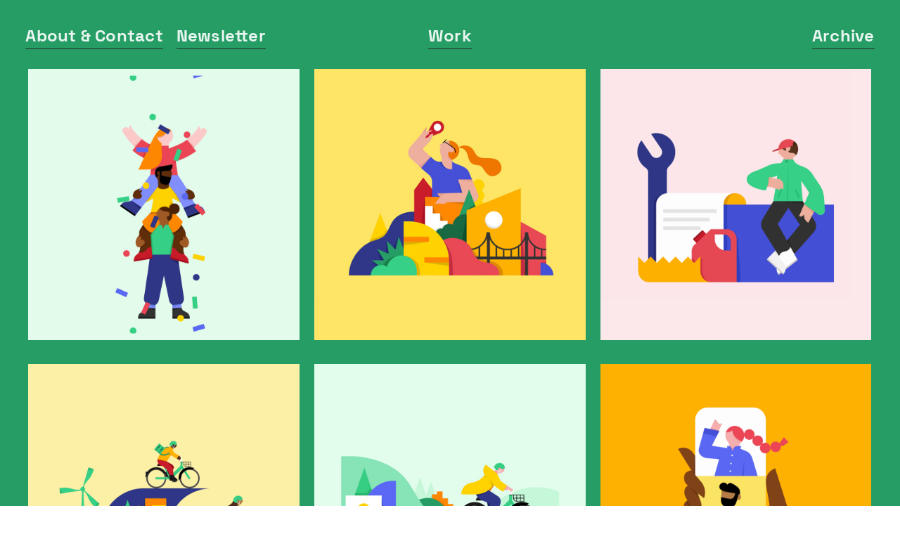

--- FILE ---
content_type: text/html; charset=UTF-8
request_url: https://gustofwindstudio.com/Bolt
body_size: 33799
content:
<!DOCTYPE html>
<!-- 

        Running on cargo.site

-->
<html lang="en" data-predefined-style="true" data-css-presets="true" data-css-preset data-typography-preset>
	<head>
<script>
				var __cargo_context__ = 'live';
				var __cargo_js_ver__ = 'c=2806793921';
				var __cargo_maint__ = false;
				
				
			</script>
					<meta http-equiv="X-UA-Compatible" content="IE=edge,chrome=1">
		<meta http-equiv="Content-Type" content="text/html; charset=utf-8">
		<meta name="viewport" content="initial-scale=1.0, maximum-scale=1.0, user-scalable=no">
		
			<meta name="robots" content="index,follow">
		<title>Bolt — Gust of Wind Studio</title>
		<meta name="description" content="Client: Bolt Art Direction: Nikolay Vanchev Animation: Miriam Palopoli Illustration Agency: The Different Folk Bolt - Life Keeps...">
				<meta name="twitter:card" content="summary_large_image">
		<meta name="twitter:title" content="Bolt — Gust of Wind Studio">
		<meta name="twitter:description" content="Client: Bolt Art Direction: Nikolay Vanchev Animation: Miriam Palopoli Illustration Agency: The Different Folk Bolt - Life Keeps...">
		<meta name="twitter:image" content="https://freight.cargo.site/w/1200/i/61c8f7f73cee814b42c767293af97f30f4d48053f2896d973ac67e86dc749272/spot_Artboard-1thumbnail.jpg">
		<meta property="og:locale" content="en_US">
		<meta property="og:title" content="Bolt — Gust of Wind Studio">
		<meta property="og:description" content="Client: Bolt Art Direction: Nikolay Vanchev Animation: Miriam Palopoli Illustration Agency: The Different Folk Bolt - Life Keeps...">
		<meta property="og:url" content="https://gustofwindstudio.com/Bolt">
		<meta property="og:image" content="https://freight.cargo.site/w/1200/i/61c8f7f73cee814b42c767293af97f30f4d48053f2896d973ac67e86dc749272/spot_Artboard-1thumbnail.jpg">
		<meta property="og:type" content="website">

		<link rel="preconnect" href="https://static.cargo.site" crossorigin>
		<link rel="preconnect" href="https://freight.cargo.site" crossorigin>
				<link rel="preconnect" href="https://type.cargo.site" crossorigin>

		<!--<link rel="preload" href="https://static.cargo.site/assets/social/IconFont-Regular-0.9.3.woff2" as="font" type="font/woff" crossorigin>-->

		

		<link href="https://freight.cargo.site/t/original/i/41cf38766ac0b5ad723693ba5e5a1ce5a2b1ba2b47a2eaacf91f124f8dec6243/favicon.ico" rel="shortcut icon">
		<link href="https://gustofwindstudio.com/rss" rel="alternate" type="application/rss+xml" title="Gust of Wind Studio feed">

		<link href="https://gustofwindstudio.com/stylesheet?c=2806793921&1718985308" id="member_stylesheet" rel="stylesheet" type="text/css" />
<style id="">@font-face{font-family:Icons;src:url(https://static.cargo.site/assets/social/IconFont-Regular-0.9.3.woff2);unicode-range:U+E000-E15C,U+F0000,U+FE0E}@font-face{font-family:Icons;src:url(https://static.cargo.site/assets/social/IconFont-Regular-0.9.3.woff2);font-weight:240;unicode-range:U+E000-E15C,U+F0000,U+FE0E}@font-face{font-family:Icons;src:url(https://static.cargo.site/assets/social/IconFont-Regular-0.9.3.woff2);unicode-range:U+E000-E15C,U+F0000,U+FE0E;font-weight:400}@font-face{font-family:Icons;src:url(https://static.cargo.site/assets/social/IconFont-Regular-0.9.3.woff2);unicode-range:U+E000-E15C,U+F0000,U+FE0E;font-weight:600}@font-face{font-family:Icons;src:url(https://static.cargo.site/assets/social/IconFont-Regular-0.9.3.woff2);unicode-range:U+E000-E15C,U+F0000,U+FE0E;font-weight:800}@font-face{font-family:Icons;src:url(https://static.cargo.site/assets/social/IconFont-Regular-0.9.3.woff2);unicode-range:U+E000-E15C,U+F0000,U+FE0E;font-style:italic}@font-face{font-family:Icons;src:url(https://static.cargo.site/assets/social/IconFont-Regular-0.9.3.woff2);unicode-range:U+E000-E15C,U+F0000,U+FE0E;font-weight:200;font-style:italic}@font-face{font-family:Icons;src:url(https://static.cargo.site/assets/social/IconFont-Regular-0.9.3.woff2);unicode-range:U+E000-E15C,U+F0000,U+FE0E;font-weight:400;font-style:italic}@font-face{font-family:Icons;src:url(https://static.cargo.site/assets/social/IconFont-Regular-0.9.3.woff2);unicode-range:U+E000-E15C,U+F0000,U+FE0E;font-weight:600;font-style:italic}@font-face{font-family:Icons;src:url(https://static.cargo.site/assets/social/IconFont-Regular-0.9.3.woff2);unicode-range:U+E000-E15C,U+F0000,U+FE0E;font-weight:800;font-style:italic}body.iconfont-loading,body.iconfont-loading *{color:transparent!important}body{-moz-osx-font-smoothing:grayscale;-webkit-font-smoothing:antialiased;-webkit-text-size-adjust:none}body.no-scroll{overflow:hidden}/*!
 * Content
 */.page{word-wrap:break-word}:focus{outline:0}.pointer-events-none{pointer-events:none}.pointer-events-auto{pointer-events:auto}.pointer-events-none .page_content .audio-player,.pointer-events-none .page_content .shop_product,.pointer-events-none .page_content a,.pointer-events-none .page_content audio,.pointer-events-none .page_content button,.pointer-events-none .page_content details,.pointer-events-none .page_content iframe,.pointer-events-none .page_content img,.pointer-events-none .page_content input,.pointer-events-none .page_content video{pointer-events:auto}.pointer-events-none .page_content *>a,.pointer-events-none .page_content>a{position:relative}s *{text-transform:inherit}#toolset{position:fixed;bottom:10px;right:10px;z-index:8}.mobile #toolset,.template_site_inframe #toolset{display:none}#toolset a{display:block;height:24px;width:24px;margin:0;padding:0;text-decoration:none;background:rgba(0,0,0,.2)}#toolset a:hover{background:rgba(0,0,0,.8)}[data-adminview] #toolset a,[data-adminview] #toolset_admin a{background:rgba(0,0,0,.04);pointer-events:none;cursor:default}#toolset_admin a:active{background:rgba(0,0,0,.7)}#toolset_admin a svg>*{transform:scale(1.1) translate(0,-.5px);transform-origin:50% 50%}#toolset_admin a svg{pointer-events:none;width:100%!important;height:auto!important}#following-container{overflow:auto;-webkit-overflow-scrolling:touch}#following-container iframe{height:100%;width:100%;position:absolute;top:0;left:0;right:0;bottom:0}:root{--following-width:-400px;--following-animation-duration:450ms}@keyframes following-open{0%{transform:translateX(0)}100%{transform:translateX(var(--following-width))}}@keyframes following-open-inverse{0%{transform:translateX(0)}100%{transform:translateX(calc(-1 * var(--following-width)))}}@keyframes following-close{0%{transform:translateX(var(--following-width))}100%{transform:translateX(0)}}@keyframes following-close-inverse{0%{transform:translateX(calc(-1 * var(--following-width)))}100%{transform:translateX(0)}}body.animate-left{animation:following-open var(--following-animation-duration);animation-fill-mode:both;animation-timing-function:cubic-bezier(.24,1,.29,1)}#following-container.animate-left{animation:following-close-inverse var(--following-animation-duration);animation-fill-mode:both;animation-timing-function:cubic-bezier(.24,1,.29,1)}#following-container.animate-left #following-frame{animation:following-close var(--following-animation-duration);animation-fill-mode:both;animation-timing-function:cubic-bezier(.24,1,.29,1)}body.animate-right{animation:following-close var(--following-animation-duration);animation-fill-mode:both;animation-timing-function:cubic-bezier(.24,1,.29,1)}#following-container.animate-right{animation:following-open-inverse var(--following-animation-duration);animation-fill-mode:both;animation-timing-function:cubic-bezier(.24,1,.29,1)}#following-container.animate-right #following-frame{animation:following-open var(--following-animation-duration);animation-fill-mode:both;animation-timing-function:cubic-bezier(.24,1,.29,1)}.slick-slider{position:relative;display:block;-moz-box-sizing:border-box;box-sizing:border-box;-webkit-user-select:none;-moz-user-select:none;-ms-user-select:none;user-select:none;-webkit-touch-callout:none;-khtml-user-select:none;-ms-touch-action:pan-y;touch-action:pan-y;-webkit-tap-highlight-color:transparent}.slick-list{position:relative;display:block;overflow:hidden;margin:0;padding:0}.slick-list:focus{outline:0}.slick-list.dragging{cursor:pointer;cursor:hand}.slick-slider .slick-list,.slick-slider .slick-track{transform:translate3d(0,0,0);will-change:transform}.slick-track{position:relative;top:0;left:0;display:block}.slick-track:after,.slick-track:before{display:table;content:'';width:1px;height:1px;margin-top:-1px;margin-left:-1px}.slick-track:after{clear:both}.slick-loading .slick-track{visibility:hidden}.slick-slide{display:none;float:left;height:100%;min-height:1px}[dir=rtl] .slick-slide{float:right}.content .slick-slide img{display:inline-block}.content .slick-slide img:not(.image-zoom){cursor:pointer}.content .scrub .slick-list,.content .scrub .slick-slide img:not(.image-zoom){cursor:ew-resize}body.slideshow-scrub-dragging *{cursor:ew-resize!important}.content .slick-slide img:not([src]),.content .slick-slide img[src='']{width:100%;height:auto}.slick-slide.slick-loading img{display:none}.slick-slide.dragging img{pointer-events:none}.slick-initialized .slick-slide{display:block}.slick-loading .slick-slide{visibility:hidden}.slick-vertical .slick-slide{display:block;height:auto;border:1px solid transparent}.slick-arrow.slick-hidden{display:none}.slick-arrow{position:absolute;z-index:9;width:0;top:0;height:100%;cursor:pointer;will-change:opacity;-webkit-transition:opacity 333ms cubic-bezier(.4,0,.22,1);transition:opacity 333ms cubic-bezier(.4,0,.22,1)}.slick-arrow.hidden{opacity:0}.slick-arrow svg{position:absolute;width:36px;height:36px;top:0;left:0;right:0;bottom:0;margin:auto;transform:translate(.25px,.25px)}.slick-arrow svg.right-arrow{transform:translate(.25px,.25px) scaleX(-1)}.slick-arrow svg:active{opacity:.75}.slick-arrow svg .arrow-shape{fill:none!important;stroke:#fff;stroke-linecap:square}.slick-arrow svg .arrow-outline{fill:none!important;stroke-width:2.5px;stroke:rgba(0,0,0,.6);stroke-linecap:square}.slick-arrow.slick-next{right:0;text-align:right}.slick-next svg,.wallpaper-navigation .slick-next svg{margin-right:10px}.mobile .slick-next svg{margin-right:10px}.slick-arrow.slick-prev{text-align:left}.slick-prev svg,.wallpaper-navigation .slick-prev svg{margin-left:10px}.mobile .slick-prev svg{margin-left:10px}.loading_animation{display:none;vertical-align:middle;z-index:15;line-height:0;pointer-events:none;border-radius:100%}.loading_animation.hidden{display:none}.loading_animation.pulsing{opacity:0;display:inline-block;animation-delay:.1s;-webkit-animation-delay:.1s;-moz-animation-delay:.1s;animation-duration:12s;animation-iteration-count:infinite;animation:fade-pulse-in .5s ease-in-out;-moz-animation:fade-pulse-in .5s ease-in-out;-webkit-animation:fade-pulse-in .5s ease-in-out;-webkit-animation-fill-mode:forwards;-moz-animation-fill-mode:forwards;animation-fill-mode:forwards}.loading_animation.pulsing.no-delay{animation-delay:0s;-webkit-animation-delay:0s;-moz-animation-delay:0s}.loading_animation div{border-radius:100%}.loading_animation div svg{max-width:100%;height:auto}.loading_animation div,.loading_animation div svg{width:20px;height:20px}.loading_animation.full-width svg{width:100%;height:auto}.loading_animation.full-width.big svg{width:100px;height:100px}.loading_animation div svg>*{fill:#ccc}.loading_animation div{-webkit-animation:spin-loading 12s ease-out;-webkit-animation-iteration-count:infinite;-moz-animation:spin-loading 12s ease-out;-moz-animation-iteration-count:infinite;animation:spin-loading 12s ease-out;animation-iteration-count:infinite}.loading_animation.hidden{display:none}[data-backdrop] .loading_animation{position:absolute;top:15px;left:15px;z-index:99}.loading_animation.position-absolute.middle{top:calc(50% - 10px);left:calc(50% - 10px)}.loading_animation.position-absolute.topleft{top:0;left:0}.loading_animation.position-absolute.middleright{top:calc(50% - 10px);right:1rem}.loading_animation.position-absolute.middleleft{top:calc(50% - 10px);left:1rem}.loading_animation.gray div svg>*{fill:#999}.loading_animation.gray-dark div svg>*{fill:#666}.loading_animation.gray-darker div svg>*{fill:#555}.loading_animation.gray-light div svg>*{fill:#ccc}.loading_animation.white div svg>*{fill:rgba(255,255,255,.85)}.loading_animation.blue div svg>*{fill:#698fff}.loading_animation.inline{display:inline-block;margin-bottom:.5ex}.loading_animation.inline.left{margin-right:.5ex}@-webkit-keyframes fade-pulse-in{0%{opacity:0}50%{opacity:.5}100%{opacity:1}}@-moz-keyframes fade-pulse-in{0%{opacity:0}50%{opacity:.5}100%{opacity:1}}@keyframes fade-pulse-in{0%{opacity:0}50%{opacity:.5}100%{opacity:1}}@-webkit-keyframes pulsate{0%{opacity:1}50%{opacity:0}100%{opacity:1}}@-moz-keyframes pulsate{0%{opacity:1}50%{opacity:0}100%{opacity:1}}@keyframes pulsate{0%{opacity:1}50%{opacity:0}100%{opacity:1}}@-webkit-keyframes spin-loading{0%{transform:rotate(0)}9%{transform:rotate(1050deg)}18%{transform:rotate(-1090deg)}20%{transform:rotate(-1080deg)}23%{transform:rotate(-1080deg)}28%{transform:rotate(-1095deg)}29%{transform:rotate(-1065deg)}34%{transform:rotate(-1080deg)}35%{transform:rotate(-1050deg)}40%{transform:rotate(-1065deg)}41%{transform:rotate(-1035deg)}44%{transform:rotate(-1035deg)}47%{transform:rotate(-2160deg)}50%{transform:rotate(-2160deg)}56%{transform:rotate(45deg)}60%{transform:rotate(45deg)}80%{transform:rotate(6120deg)}100%{transform:rotate(0)}}@keyframes spin-loading{0%{transform:rotate(0)}9%{transform:rotate(1050deg)}18%{transform:rotate(-1090deg)}20%{transform:rotate(-1080deg)}23%{transform:rotate(-1080deg)}28%{transform:rotate(-1095deg)}29%{transform:rotate(-1065deg)}34%{transform:rotate(-1080deg)}35%{transform:rotate(-1050deg)}40%{transform:rotate(-1065deg)}41%{transform:rotate(-1035deg)}44%{transform:rotate(-1035deg)}47%{transform:rotate(-2160deg)}50%{transform:rotate(-2160deg)}56%{transform:rotate(45deg)}60%{transform:rotate(45deg)}80%{transform:rotate(6120deg)}100%{transform:rotate(0)}}[grid-row]{align-items:flex-start;box-sizing:border-box;display:-webkit-box;display:-webkit-flex;display:-ms-flexbox;display:flex;-webkit-flex-wrap:wrap;-ms-flex-wrap:wrap;flex-wrap:wrap}[grid-col]{box-sizing:border-box}[grid-row] [grid-col].empty:after{content:"\0000A0";cursor:text}body.mobile[data-adminview=content-editproject] [grid-row] [grid-col].empty:after{display:none}[grid-col=auto]{-webkit-box-flex:1;-webkit-flex:1;-ms-flex:1;flex:1}[grid-col=x12]{width:100%}[grid-col=x11]{width:50%}[grid-col=x10]{width:33.33%}[grid-col=x9]{width:25%}[grid-col=x8]{width:20%}[grid-col=x7]{width:16.666666667%}[grid-col=x6]{width:14.285714286%}[grid-col=x5]{width:12.5%}[grid-col=x4]{width:11.111111111%}[grid-col=x3]{width:10%}[grid-col=x2]{width:9.090909091%}[grid-col=x1]{width:8.333333333%}[grid-col="1"]{width:8.33333%}[grid-col="2"]{width:16.66667%}[grid-col="3"]{width:25%}[grid-col="4"]{width:33.33333%}[grid-col="5"]{width:41.66667%}[grid-col="6"]{width:50%}[grid-col="7"]{width:58.33333%}[grid-col="8"]{width:66.66667%}[grid-col="9"]{width:75%}[grid-col="10"]{width:83.33333%}[grid-col="11"]{width:91.66667%}[grid-col="12"]{width:100%}body.mobile [grid-responsive] [grid-col]{width:100%;-webkit-box-flex:none;-webkit-flex:none;-ms-flex:none;flex:none}[data-ce-host=true][contenteditable=true] [grid-pad]{pointer-events:none}[data-ce-host=true][contenteditable=true] [grid-pad]>*{pointer-events:auto}[grid-pad="0"]{padding:0}[grid-pad="0.25"]{padding:.125rem}[grid-pad="0.5"]{padding:.25rem}[grid-pad="0.75"]{padding:.375rem}[grid-pad="1"]{padding:.5rem}[grid-pad="1.25"]{padding:.625rem}[grid-pad="1.5"]{padding:.75rem}[grid-pad="1.75"]{padding:.875rem}[grid-pad="2"]{padding:1rem}[grid-pad="2.5"]{padding:1.25rem}[grid-pad="3"]{padding:1.5rem}[grid-pad="3.5"]{padding:1.75rem}[grid-pad="4"]{padding:2rem}[grid-pad="5"]{padding:2.5rem}[grid-pad="6"]{padding:3rem}[grid-pad="7"]{padding:3.5rem}[grid-pad="8"]{padding:4rem}[grid-pad="9"]{padding:4.5rem}[grid-pad="10"]{padding:5rem}[grid-gutter="0"]{margin:0}[grid-gutter="0.5"]{margin:-.25rem}[grid-gutter="1"]{margin:-.5rem}[grid-gutter="1.5"]{margin:-.75rem}[grid-gutter="2"]{margin:-1rem}[grid-gutter="2.5"]{margin:-1.25rem}[grid-gutter="3"]{margin:-1.5rem}[grid-gutter="3.5"]{margin:-1.75rem}[grid-gutter="4"]{margin:-2rem}[grid-gutter="5"]{margin:-2.5rem}[grid-gutter="6"]{margin:-3rem}[grid-gutter="7"]{margin:-3.5rem}[grid-gutter="8"]{margin:-4rem}[grid-gutter="10"]{margin:-5rem}[grid-gutter="12"]{margin:-6rem}[grid-gutter="14"]{margin:-7rem}[grid-gutter="16"]{margin:-8rem}[grid-gutter="18"]{margin:-9rem}[grid-gutter="20"]{margin:-10rem}small{max-width:100%;text-decoration:inherit}img:not([src]),img[src='']{outline:1px solid rgba(177,177,177,.4);outline-offset:-1px;content:url([data-uri])}img.image-zoom{cursor:-webkit-zoom-in;cursor:-moz-zoom-in;cursor:zoom-in}#imprimatur{color:#333;font-size:10px;font-family:-apple-system,BlinkMacSystemFont,"Segoe UI",Roboto,Oxygen,Ubuntu,Cantarell,"Open Sans","Helvetica Neue",sans-serif,"Sans Serif",Icons;/*!System*/position:fixed;opacity:.3;right:-28px;bottom:160px;transform:rotate(270deg);-ms-transform:rotate(270deg);-webkit-transform:rotate(270deg);z-index:8;text-transform:uppercase;color:#999;opacity:.5;padding-bottom:2px;text-decoration:none}.mobile #imprimatur{display:none}bodycopy cargo-link a{font-family:-apple-system,BlinkMacSystemFont,"Segoe UI",Roboto,Oxygen,Ubuntu,Cantarell,"Open Sans","Helvetica Neue",sans-serif,"Sans Serif",Icons;/*!System*/font-size:12px;font-style:normal;font-weight:400;transform:rotate(270deg);text-decoration:none;position:fixed!important;right:-27px;bottom:100px;text-decoration:none;letter-spacing:normal;background:0 0;border:0;border-bottom:0;outline:0}/*! PhotoSwipe Default UI CSS by Dmitry Semenov | photoswipe.com | MIT license */.pswp--has_mouse .pswp__button--arrow--left,.pswp--has_mouse .pswp__button--arrow--right,.pswp__ui{visibility:visible}.pswp--minimal--dark .pswp__top-bar,.pswp__button{background:0 0}.pswp,.pswp__bg,.pswp__container,.pswp__img--placeholder,.pswp__zoom-wrap,.quick-view-navigation{-webkit-backface-visibility:hidden}.pswp__button{cursor:pointer;opacity:1;-webkit-appearance:none;transition:opacity .2s;-webkit-box-shadow:none;box-shadow:none}.pswp__button-close>svg{top:10px;right:10px;margin-left:auto}.pswp--touch .quick-view-navigation{display:none}.pswp__ui{-webkit-font-smoothing:auto;opacity:1;z-index:1550}.quick-view-navigation{will-change:opacity;-webkit-transition:opacity 333ms cubic-bezier(.4,0,.22,1);transition:opacity 333ms cubic-bezier(.4,0,.22,1)}.quick-view-navigation .pswp__group .pswp__button{pointer-events:auto}.pswp__button>svg{position:absolute;width:36px;height:36px}.quick-view-navigation .pswp__group:active svg{opacity:.75}.pswp__button svg .shape-shape{fill:#fff}.pswp__button svg .shape-outline{fill:#000}.pswp__button-prev>svg{top:0;bottom:0;left:10px;margin:auto}.pswp__button-next>svg{top:0;bottom:0;right:10px;margin:auto}.quick-view-navigation .pswp__group .pswp__button-prev{position:absolute;left:0;top:0;width:0;height:100%}.quick-view-navigation .pswp__group .pswp__button-next{position:absolute;right:0;top:0;width:0;height:100%}.quick-view-navigation .close-button,.quick-view-navigation .left-arrow,.quick-view-navigation .right-arrow{transform:translate(.25px,.25px)}.quick-view-navigation .right-arrow{transform:translate(.25px,.25px) scaleX(-1)}.pswp__button svg .shape-outline{fill:transparent!important;stroke:#000;stroke-width:2.5px;stroke-linecap:square}.pswp__button svg .shape-shape{fill:transparent!important;stroke:#fff;stroke-width:1.5px;stroke-linecap:square}.pswp__bg,.pswp__scroll-wrap,.pswp__zoom-wrap{width:100%;position:absolute}.quick-view-navigation .pswp__group .pswp__button-close{margin:0}.pswp__container,.pswp__item,.pswp__zoom-wrap{right:0;bottom:0;top:0;position:absolute;left:0}.pswp__ui--hidden .pswp__button{opacity:.001}.pswp__ui--hidden .pswp__button,.pswp__ui--hidden .pswp__button *{pointer-events:none}.pswp .pswp__ui.pswp__ui--displaynone{display:none}.pswp__element--disabled{display:none!important}/*! PhotoSwipe main CSS by Dmitry Semenov | photoswipe.com | MIT license */.pswp{position:fixed;display:none;height:100%;width:100%;top:0;left:0;right:0;bottom:0;margin:auto;-ms-touch-action:none;touch-action:none;z-index:9999999;-webkit-text-size-adjust:100%;line-height:initial;letter-spacing:initial;outline:0}.pswp img{max-width:none}.pswp--zoom-disabled .pswp__img{cursor:default!important}.pswp--animate_opacity{opacity:.001;will-change:opacity;-webkit-transition:opacity 333ms cubic-bezier(.4,0,.22,1);transition:opacity 333ms cubic-bezier(.4,0,.22,1)}.pswp--open{display:block}.pswp--zoom-allowed .pswp__img{cursor:-webkit-zoom-in;cursor:-moz-zoom-in;cursor:zoom-in}.pswp--zoomed-in .pswp__img{cursor:-webkit-grab;cursor:-moz-grab;cursor:grab}.pswp--dragging .pswp__img{cursor:-webkit-grabbing;cursor:-moz-grabbing;cursor:grabbing}.pswp__bg{left:0;top:0;height:100%;opacity:0;transform:translateZ(0);will-change:opacity}.pswp__scroll-wrap{left:0;top:0;height:100%}.pswp__container,.pswp__zoom-wrap{-ms-touch-action:none;touch-action:none}.pswp__container,.pswp__img{-webkit-user-select:none;-moz-user-select:none;-ms-user-select:none;user-select:none;-webkit-tap-highlight-color:transparent;-webkit-touch-callout:none}.pswp__zoom-wrap{-webkit-transform-origin:left top;-ms-transform-origin:left top;transform-origin:left top;-webkit-transition:-webkit-transform 222ms cubic-bezier(.4,0,.22,1);transition:transform 222ms cubic-bezier(.4,0,.22,1)}.pswp__bg{-webkit-transition:opacity 222ms cubic-bezier(.4,0,.22,1);transition:opacity 222ms cubic-bezier(.4,0,.22,1)}.pswp--animated-in .pswp__bg,.pswp--animated-in .pswp__zoom-wrap{-webkit-transition:none;transition:none}.pswp--hide-overflow .pswp__scroll-wrap,.pswp--hide-overflow.pswp{overflow:hidden}.pswp__img{position:absolute;width:auto;height:auto;top:0;left:0}.pswp__img--placeholder--blank{background:#222}.pswp--ie .pswp__img{width:100%!important;height:auto!important;left:0;top:0}.pswp__ui--idle{opacity:0}.pswp__error-msg{position:absolute;left:0;top:50%;width:100%;text-align:center;font-size:14px;line-height:16px;margin-top:-8px;color:#ccc}.pswp__error-msg a{color:#ccc;text-decoration:underline}.pswp__error-msg{font-family:-apple-system,BlinkMacSystemFont,"Segoe UI",Roboto,Oxygen,Ubuntu,Cantarell,"Open Sans","Helvetica Neue",sans-serif}.quick-view.mouse-down .iframe-item{pointer-events:none!important}.quick-view-caption-positioner{pointer-events:none;width:100%;height:100%}.quick-view-caption-wrapper{margin:auto;position:absolute;bottom:0;left:0;right:0}.quick-view-horizontal-align-left .quick-view-caption-wrapper{margin-left:0}.quick-view-horizontal-align-right .quick-view-caption-wrapper{margin-right:0}[data-quick-view-caption]{transition:.1s opacity ease-in-out;position:absolute;bottom:0;left:0;right:0}.quick-view-horizontal-align-left [data-quick-view-caption]{text-align:left}.quick-view-horizontal-align-right [data-quick-view-caption]{text-align:right}.quick-view-caption{transition:.1s opacity ease-in-out}.quick-view-caption>*{display:inline-block}.quick-view-caption *{pointer-events:auto}.quick-view-caption.hidden{opacity:0}.shop_product .dropdown_wrapper{flex:0 0 100%;position:relative}.shop_product select{appearance:none;-moz-appearance:none;-webkit-appearance:none;outline:0;-webkit-font-smoothing:antialiased;-moz-osx-font-smoothing:grayscale;cursor:pointer;border-radius:0;white-space:nowrap;overflow:hidden!important;text-overflow:ellipsis}.shop_product select.dropdown::-ms-expand{display:none}.shop_product a{cursor:pointer;border-bottom:none;text-decoration:none}.shop_product a.out-of-stock{pointer-events:none}body.audio-player-dragging *{cursor:ew-resize!important}.audio-player{display:inline-flex;flex:1 0 calc(100% - 2px);width:calc(100% - 2px)}.audio-player .button{height:100%;flex:0 0 3.3rem;display:flex}.audio-player .separator{left:3.3rem;height:100%}.audio-player .buffer{width:0%;height:100%;transition:left .3s linear,width .3s linear}.audio-player.seeking .buffer{transition:left 0s,width 0s}.audio-player.seeking{user-select:none;-webkit-user-select:none;cursor:ew-resize}.audio-player.seeking *{user-select:none;-webkit-user-select:none;cursor:ew-resize}.audio-player .bar{overflow:hidden;display:flex;justify-content:space-between;align-content:center;flex-grow:1}.audio-player .progress{width:0%;height:100%;transition:width .3s linear}.audio-player.seeking .progress{transition:width 0s}.audio-player .pause,.audio-player .play{cursor:pointer;height:100%}.audio-player .note-icon{margin:auto 0;order:2;flex:0 1 auto}.audio-player .title{white-space:nowrap;overflow:hidden;text-overflow:ellipsis;pointer-events:none;user-select:none;padding:.5rem 0 .5rem 1rem;margin:auto auto auto 0;flex:0 3 auto;min-width:0;width:100%}.audio-player .total-time{flex:0 1 auto;margin:auto 0}.audio-player .current-time,.audio-player .play-text{flex:0 1 auto;margin:auto 0}.audio-player .stream-anim{user-select:none;margin:auto auto auto 0}.audio-player .stream-anim span{display:inline-block}.audio-player .buffer,.audio-player .current-time,.audio-player .note-svg,.audio-player .play-text,.audio-player .separator,.audio-player .total-time{user-select:none;pointer-events:none}.audio-player .buffer,.audio-player .play-text,.audio-player .progress{position:absolute}.audio-player,.audio-player .bar,.audio-player .button,.audio-player .current-time,.audio-player .note-icon,.audio-player .pause,.audio-player .play,.audio-player .total-time{position:relative}body.mobile .audio-player,body.mobile .audio-player *{-webkit-touch-callout:none}#standalone-admin-frame{border:0;width:400px;position:absolute;right:0;top:0;height:100vh;z-index:99}body[standalone-admin=true] #standalone-admin-frame{transform:translate(0,0)}body[standalone-admin=true] .main_container{width:calc(100% - 400px)}body[standalone-admin=false] #standalone-admin-frame{transform:translate(100%,0)}body[standalone-admin=false] .main_container{width:100%}.toggle_standaloneAdmin{position:fixed;top:0;right:400px;height:40px;width:40px;z-index:999;cursor:pointer;background-color:rgba(0,0,0,.4)}.toggle_standaloneAdmin:active{opacity:.7}body[standalone-admin=false] .toggle_standaloneAdmin{right:0}.toggle_standaloneAdmin *{color:#fff;fill:#fff}.toggle_standaloneAdmin svg{padding:6px;width:100%;height:100%;opacity:.85}body[standalone-admin=false] .toggle_standaloneAdmin #close,body[standalone-admin=true] .toggle_standaloneAdmin #backdropsettings{display:none}.toggle_standaloneAdmin>div{width:100%;height:100%}#admin_toggle_button{position:fixed;top:50%;transform:translate(0,-50%);right:400px;height:36px;width:12px;z-index:999;cursor:pointer;background-color:rgba(0,0,0,.09);padding-left:2px;margin-right:5px}#admin_toggle_button .bar{content:'';background:rgba(0,0,0,.09);position:fixed;width:5px;bottom:0;top:0;z-index:10}#admin_toggle_button:active{background:rgba(0,0,0,.065)}#admin_toggle_button *{color:#fff;fill:#fff}#admin_toggle_button svg{padding:0;width:16px;height:36px;margin-left:1px;opacity:1}#admin_toggle_button svg *{fill:#fff;opacity:1}#admin_toggle_button[data-state=closed] .toggle_admin_close{display:none}#admin_toggle_button[data-state=closed],#admin_toggle_button[data-state=closed] .toggle_admin_open{width:20px;cursor:pointer;margin:0}#admin_toggle_button[data-state=closed] svg{margin-left:2px}#admin_toggle_button[data-state=open] .toggle_admin_open{display:none}select,select *{text-rendering:auto!important}b b{font-weight:inherit}*{-webkit-box-sizing:border-box;-moz-box-sizing:border-box;box-sizing:border-box}customhtml>*{position:relative;z-index:10}body,html{min-height:100vh;margin:0;padding:0}html{touch-action:manipulation;position:relative;background-color:#fff}.main_container{min-height:100vh;width:100%;overflow:hidden}.container{display:-webkit-box;display:-webkit-flex;display:-moz-box;display:-ms-flexbox;display:flex;-webkit-flex-wrap:wrap;-moz-flex-wrap:wrap;-ms-flex-wrap:wrap;flex-wrap:wrap;max-width:100%;width:100%;overflow:visible}.container{align-items:flex-start;-webkit-align-items:flex-start}.page{z-index:2}.page ul li>text-limit{display:block}.content,.content_container,.pinned{-webkit-flex:1 0 auto;-moz-flex:1 0 auto;-ms-flex:1 0 auto;flex:1 0 auto;max-width:100%}.content_container{width:100%}.content_container.full_height{min-height:100vh}.page_background{position:absolute;top:0;left:0;width:100%;height:100%}.page_container{position:relative;overflow:visible;width:100%}.backdrop{position:absolute;top:0;z-index:1;width:100%;height:100%;max-height:100vh}.backdrop>div{position:absolute;top:0;left:0;width:100%;height:100%;-webkit-backface-visibility:hidden;backface-visibility:hidden;transform:translate3d(0,0,0);contain:strict}[data-backdrop].backdrop>div[data-overflowing]{max-height:100vh;position:absolute;top:0;left:0}body.mobile [split-responsive]{display:flex;flex-direction:column}body.mobile [split-responsive] .container{width:100%;order:2}body.mobile [split-responsive] .backdrop{position:relative;height:50vh;width:100%;order:1}body.mobile [split-responsive] [data-auxiliary].backdrop{position:absolute;height:50vh;width:100%;order:1}.page{position:relative;z-index:2}img[data-align=left]{float:left}img[data-align=right]{float:right}[data-rotation]{transform-origin:center center}.content .page_content:not([contenteditable=true]) [data-draggable]{pointer-events:auto!important;backface-visibility:hidden}.preserve-3d{-moz-transform-style:preserve-3d;transform-style:preserve-3d}.content .page_content:not([contenteditable=true]) [data-draggable] iframe{pointer-events:none!important}.dragging-active iframe{pointer-events:none!important}.content .page_content:not([contenteditable=true]) [data-draggable]:active{opacity:1}.content .scroll-transition-fade{transition:transform 1s ease-in-out,opacity .8s ease-in-out}.content .scroll-transition-fade.below-viewport{opacity:0;transform:translateY(40px)}.mobile.full_width .page_container:not([split-layout]) .container_width{width:100%}[data-view=pinned_bottom] .bottom_pin_invisibility{visibility:hidden}.pinned{position:relative;width:100%}.pinned .page_container.accommodate:not(.fixed):not(.overlay){z-index:2}.pinned .page_container.overlay{position:absolute;z-index:4}.pinned .page_container.overlay.fixed{position:fixed}.pinned .page_container.overlay.fixed .page{max-height:100vh;-webkit-overflow-scrolling:touch}.pinned .page_container.overlay.fixed .page.allow-scroll{overflow-y:auto;overflow-x:hidden}.pinned .page_container.overlay.fixed .page.allow-scroll{align-items:flex-start;-webkit-align-items:flex-start}.pinned .page_container .page.allow-scroll::-webkit-scrollbar{width:0;background:0 0;display:none}.pinned.pinned_top .page_container.overlay{left:0;top:0}.pinned.pinned_bottom .page_container.overlay{left:0;bottom:0}div[data-container=set]:empty{margin-top:1px}.thumbnails{position:relative;z-index:1}[thumbnails=grid]{align-items:baseline}[thumbnails=justify] .thumbnail{box-sizing:content-box}[thumbnails][data-padding-zero] .thumbnail{margin-bottom:-1px}[thumbnails=montessori] .thumbnail{pointer-events:auto;position:absolute}[thumbnails] .thumbnail>a{display:block;text-decoration:none}[thumbnails=montessori]{height:0}[thumbnails][data-resizing],[thumbnails][data-resizing] *{cursor:nwse-resize}[thumbnails] .thumbnail .resize-handle{cursor:nwse-resize;width:26px;height:26px;padding:5px;position:absolute;opacity:.75;right:-1px;bottom:-1px;z-index:100}[thumbnails][data-resizing] .resize-handle{display:none}[thumbnails] .thumbnail .resize-handle svg{position:absolute;top:0;left:0}[thumbnails] .thumbnail .resize-handle:hover{opacity:1}[data-can-move].thumbnail .resize-handle svg .resize_path_outline{fill:#fff}[data-can-move].thumbnail .resize-handle svg .resize_path{fill:#000}[thumbnails=montessori] .thumbnail_sizer{height:0;width:100%;position:relative;padding-bottom:100%;pointer-events:none}[thumbnails] .thumbnail img{display:block;min-height:3px;margin-bottom:0}[thumbnails] .thumbnail img:not([src]),img[src=""]{margin:0!important;width:100%;min-height:3px;height:100%!important;position:absolute}[aspect-ratio="1x1"].thumb_image{height:0;padding-bottom:100%;overflow:hidden}[aspect-ratio="4x3"].thumb_image{height:0;padding-bottom:75%;overflow:hidden}[aspect-ratio="16x9"].thumb_image{height:0;padding-bottom:56.25%;overflow:hidden}[thumbnails] .thumb_image{width:100%;position:relative}[thumbnails][thumbnail-vertical-align=top]{align-items:flex-start}[thumbnails][thumbnail-vertical-align=middle]{align-items:center}[thumbnails][thumbnail-vertical-align=bottom]{align-items:baseline}[thumbnails][thumbnail-horizontal-align=left]{justify-content:flex-start}[thumbnails][thumbnail-horizontal-align=middle]{justify-content:center}[thumbnails][thumbnail-horizontal-align=right]{justify-content:flex-end}.thumb_image.default_image>svg{position:absolute;top:0;left:0;bottom:0;right:0;width:100%;height:100%}.thumb_image.default_image{outline:1px solid #ccc;outline-offset:-1px;position:relative}.mobile.full_width [data-view=Thumbnail] .thumbnails_width{width:100%}.content [data-draggable] a:active,.content [data-draggable] img:active{opacity:initial}.content .draggable-dragging{opacity:initial}[data-draggable].draggable_visible{visibility:visible}[data-draggable].draggable_hidden{visibility:hidden}.gallery_card [data-draggable],.marquee [data-draggable]{visibility:inherit}[data-draggable]{visibility:visible;background-color:rgba(0,0,0,.003)}#site_menu_panel_container .image-gallery:not(.initialized){height:0;padding-bottom:100%;min-height:initial}.image-gallery:not(.initialized){min-height:100vh;visibility:hidden;width:100%}.image-gallery .gallery_card img{display:block;width:100%;height:auto}.image-gallery .gallery_card{transform-origin:center}.image-gallery .gallery_card.dragging{opacity:.1;transform:initial!important}.image-gallery:not([image-gallery=slideshow]) .gallery_card iframe:only-child,.image-gallery:not([image-gallery=slideshow]) .gallery_card video:only-child{width:100%;height:100%;top:0;left:0;position:absolute}.image-gallery[image-gallery=slideshow] .gallery_card video[muted][autoplay]:not([controls]),.image-gallery[image-gallery=slideshow] .gallery_card video[muted][data-autoplay]:not([controls]){pointer-events:none}.image-gallery [image-gallery-pad="0"] video:only-child{object-fit:cover;height:calc(100% + 1px)}div.image-gallery>a,div.image-gallery>iframe,div.image-gallery>img,div.image-gallery>video{display:none}[image-gallery-row]{align-items:flex-start;box-sizing:border-box;display:-webkit-box;display:-webkit-flex;display:-ms-flexbox;display:flex;-webkit-flex-wrap:wrap;-ms-flex-wrap:wrap;flex-wrap:wrap}.image-gallery .gallery_card_image{width:100%;position:relative}[data-predefined-style=true] .image-gallery a.gallery_card{display:block;border:none}[image-gallery-col]{box-sizing:border-box}[image-gallery-col=x12]{width:100%}[image-gallery-col=x11]{width:50%}[image-gallery-col=x10]{width:33.33%}[image-gallery-col=x9]{width:25%}[image-gallery-col=x8]{width:20%}[image-gallery-col=x7]{width:16.666666667%}[image-gallery-col=x6]{width:14.285714286%}[image-gallery-col=x5]{width:12.5%}[image-gallery-col=x4]{width:11.111111111%}[image-gallery-col=x3]{width:10%}[image-gallery-col=x2]{width:9.090909091%}[image-gallery-col=x1]{width:8.333333333%}.content .page_content [image-gallery-pad].image-gallery{pointer-events:none}.content .page_content [image-gallery-pad].image-gallery .gallery_card_image>*,.content .page_content [image-gallery-pad].image-gallery .gallery_image_caption{pointer-events:auto}.content .page_content [image-gallery-pad="0"]{padding:0}.content .page_content [image-gallery-pad="0.25"]{padding:.125rem}.content .page_content [image-gallery-pad="0.5"]{padding:.25rem}.content .page_content [image-gallery-pad="0.75"]{padding:.375rem}.content .page_content [image-gallery-pad="1"]{padding:.5rem}.content .page_content [image-gallery-pad="1.25"]{padding:.625rem}.content .page_content [image-gallery-pad="1.5"]{padding:.75rem}.content .page_content [image-gallery-pad="1.75"]{padding:.875rem}.content .page_content [image-gallery-pad="2"]{padding:1rem}.content .page_content [image-gallery-pad="2.5"]{padding:1.25rem}.content .page_content [image-gallery-pad="3"]{padding:1.5rem}.content .page_content [image-gallery-pad="3.5"]{padding:1.75rem}.content .page_content [image-gallery-pad="4"]{padding:2rem}.content .page_content [image-gallery-pad="5"]{padding:2.5rem}.content .page_content [image-gallery-pad="6"]{padding:3rem}.content .page_content [image-gallery-pad="7"]{padding:3.5rem}.content .page_content [image-gallery-pad="8"]{padding:4rem}.content .page_content [image-gallery-pad="9"]{padding:4.5rem}.content .page_content [image-gallery-pad="10"]{padding:5rem}.content .page_content [image-gallery-gutter="0"]{margin:0}.content .page_content [image-gallery-gutter="0.5"]{margin:-.25rem}.content .page_content [image-gallery-gutter="1"]{margin:-.5rem}.content .page_content [image-gallery-gutter="1.5"]{margin:-.75rem}.content .page_content [image-gallery-gutter="2"]{margin:-1rem}.content .page_content [image-gallery-gutter="2.5"]{margin:-1.25rem}.content .page_content [image-gallery-gutter="3"]{margin:-1.5rem}.content .page_content [image-gallery-gutter="3.5"]{margin:-1.75rem}.content .page_content [image-gallery-gutter="4"]{margin:-2rem}.content .page_content [image-gallery-gutter="5"]{margin:-2.5rem}.content .page_content [image-gallery-gutter="6"]{margin:-3rem}.content .page_content [image-gallery-gutter="7"]{margin:-3.5rem}.content .page_content [image-gallery-gutter="8"]{margin:-4rem}.content .page_content [image-gallery-gutter="10"]{margin:-5rem}.content .page_content [image-gallery-gutter="12"]{margin:-6rem}.content .page_content [image-gallery-gutter="14"]{margin:-7rem}.content .page_content [image-gallery-gutter="16"]{margin:-8rem}.content .page_content [image-gallery-gutter="18"]{margin:-9rem}.content .page_content [image-gallery-gutter="20"]{margin:-10rem}[image-gallery=slideshow]:not(.initialized)>*{min-height:1px;opacity:0;min-width:100%}[image-gallery=slideshow][data-constrained-by=height] [image-gallery-vertical-align].slick-track{align-items:flex-start}[image-gallery=slideshow] img.image-zoom:active{opacity:initial}[image-gallery=slideshow].slick-initialized .gallery_card{pointer-events:none}[image-gallery=slideshow].slick-initialized .gallery_card.slick-current{pointer-events:auto}[image-gallery=slideshow] .gallery_card:not(.has_caption){line-height:0}.content .page_content [image-gallery=slideshow].image-gallery>*{pointer-events:auto}.content [image-gallery=slideshow].image-gallery.slick-initialized .gallery_card{overflow:hidden;margin:0;display:flex;flex-flow:row wrap;flex-shrink:0}.content [image-gallery=slideshow].image-gallery.slick-initialized .gallery_card.slick-current{overflow:visible}[image-gallery=slideshow] .gallery_image_caption{opacity:1;transition:opacity .3s;-webkit-transition:opacity .3s;width:100%;margin-left:auto;margin-right:auto;clear:both}[image-gallery-horizontal-align=left] .gallery_image_caption{text-align:left}[image-gallery-horizontal-align=middle] .gallery_image_caption{text-align:center}[image-gallery-horizontal-align=right] .gallery_image_caption{text-align:right}[image-gallery=slideshow][data-slideshow-in-transition] .gallery_image_caption{opacity:0;transition:opacity .3s;-webkit-transition:opacity .3s}[image-gallery=slideshow] .gallery_card_image{width:initial;margin:0;display:inline-block}[image-gallery=slideshow] .gallery_card img{margin:0;display:block}[image-gallery=slideshow][data-exploded]{align-items:flex-start;box-sizing:border-box;display:-webkit-box;display:-webkit-flex;display:-ms-flexbox;display:flex;-webkit-flex-wrap:wrap;-ms-flex-wrap:wrap;flex-wrap:wrap;justify-content:flex-start;align-content:flex-start}[image-gallery=slideshow][data-exploded] .gallery_card{padding:1rem;width:16.666%}[image-gallery=slideshow][data-exploded] .gallery_card_image{height:0;display:block;width:100%}[image-gallery=grid]{align-items:baseline}[image-gallery=grid] .gallery_card.has_caption .gallery_card_image{display:block}[image-gallery=grid] [image-gallery-pad="0"].gallery_card{margin-bottom:-1px}[image-gallery=grid] .gallery_card img{margin:0}[image-gallery=columns] .gallery_card img{margin:0}[image-gallery=justify]{align-items:flex-start}[image-gallery=justify] .gallery_card img{margin:0}[image-gallery=montessori][image-gallery-row]{display:block}[image-gallery=montessori] a.gallery_card,[image-gallery=montessori] div.gallery_card{position:absolute;pointer-events:auto}[image-gallery=montessori][data-can-move] .gallery_card,[image-gallery=montessori][data-can-move] .gallery_card .gallery_card_image,[image-gallery=montessori][data-can-move] .gallery_card .gallery_card_image>*{cursor:move}[image-gallery=montessori]{position:relative;height:0}[image-gallery=freeform] .gallery_card{position:relative}[image-gallery=freeform] [image-gallery-pad="0"].gallery_card{margin-bottom:-1px}[image-gallery-vertical-align]{display:flex;flex-flow:row wrap}[image-gallery-vertical-align].slick-track{display:flex;flex-flow:row nowrap}.image-gallery .slick-list{margin-bottom:-.3px}[image-gallery-vertical-align=top]{align-content:flex-start;align-items:flex-start}[image-gallery-vertical-align=middle]{align-items:center;align-content:center}[image-gallery-vertical-align=bottom]{align-content:flex-end;align-items:flex-end}[image-gallery-horizontal-align=left]{justify-content:flex-start}[image-gallery-horizontal-align=middle]{justify-content:center}[image-gallery-horizontal-align=right]{justify-content:flex-end}.image-gallery[data-resizing],.image-gallery[data-resizing] *{cursor:nwse-resize!important}.image-gallery .gallery_card .resize-handle,.image-gallery .gallery_card .resize-handle *{cursor:nwse-resize!important}.image-gallery .gallery_card .resize-handle{width:26px;height:26px;padding:5px;position:absolute;opacity:.75;right:-1px;bottom:-1px;z-index:10}.image-gallery[data-resizing] .resize-handle{display:none}.image-gallery .gallery_card .resize-handle svg{cursor:nwse-resize!important;position:absolute;top:0;left:0}.image-gallery .gallery_card .resize-handle:hover{opacity:1}[data-can-move].gallery_card .resize-handle svg .resize_path_outline{fill:#fff}[data-can-move].gallery_card .resize-handle svg .resize_path{fill:#000}[image-gallery=montessori] .thumbnail_sizer{height:0;width:100%;position:relative;padding-bottom:100%;pointer-events:none}#site_menu_button{display:block;text-decoration:none;pointer-events:auto;z-index:9;vertical-align:top;cursor:pointer;box-sizing:content-box;font-family:Icons}#site_menu_button.custom_icon{padding:0;line-height:0}#site_menu_button.custom_icon img{width:100%;height:auto}#site_menu_wrapper.disabled #site_menu_button{display:none}#site_menu_wrapper.mobile_only #site_menu_button{display:none}body.mobile #site_menu_wrapper.mobile_only:not(.disabled) #site_menu_button:not(.active){display:block}#site_menu_panel_container[data-type=cargo_menu] #site_menu_panel{display:block;position:fixed;top:0;right:0;bottom:0;left:0;z-index:10;cursor:default}.site_menu{pointer-events:auto;position:absolute;z-index:11;top:0;bottom:0;line-height:0;max-width:400px;min-width:300px;font-size:20px;text-align:left;background:rgba(20,20,20,.95);padding:20px 30px 90px 30px;overflow-y:auto;overflow-x:hidden;display:-webkit-box;display:-webkit-flex;display:-ms-flexbox;display:flex;-webkit-box-orient:vertical;-webkit-box-direction:normal;-webkit-flex-direction:column;-ms-flex-direction:column;flex-direction:column;-webkit-box-pack:start;-webkit-justify-content:flex-start;-ms-flex-pack:start;justify-content:flex-start}body.mobile #site_menu_wrapper .site_menu{-webkit-overflow-scrolling:touch;min-width:auto;max-width:100%;width:100%;padding:20px}#site_menu_wrapper[data-sitemenu-position=bottom-left] #site_menu,#site_menu_wrapper[data-sitemenu-position=top-left] #site_menu{left:0}#site_menu_wrapper[data-sitemenu-position=bottom-right] #site_menu,#site_menu_wrapper[data-sitemenu-position=top-right] #site_menu{right:0}#site_menu_wrapper[data-type=page] .site_menu{right:0;left:0;width:100%;padding:0;margin:0;background:0 0}.site_menu_wrapper.open .site_menu{display:block}.site_menu div{display:block}.site_menu a{text-decoration:none;display:inline-block;color:rgba(255,255,255,.75);max-width:100%;overflow:hidden;white-space:nowrap;text-overflow:ellipsis;line-height:1.4}.site_menu div a.active{color:rgba(255,255,255,.4)}.site_menu div.set-link>a{font-weight:700}.site_menu div.hidden{display:none}.site_menu .close{display:block;position:absolute;top:0;right:10px;font-size:60px;line-height:50px;font-weight:200;color:rgba(255,255,255,.4);cursor:pointer;user-select:none}#site_menu_panel_container .page_container{position:relative;overflow:hidden;background:0 0;z-index:2}#site_menu_panel_container .site_menu_page_wrapper{position:fixed;top:0;left:0;overflow-y:auto;-webkit-overflow-scrolling:touch;height:100%;width:100%;z-index:100}#site_menu_panel_container .site_menu_page_wrapper .backdrop{pointer-events:none}#site_menu_panel_container #site_menu_page_overlay{position:fixed;top:0;right:0;bottom:0;left:0;cursor:default;z-index:1}#shop_button{display:block;text-decoration:none;pointer-events:auto;z-index:9;vertical-align:top;cursor:pointer;box-sizing:content-box;font-family:Icons}#shop_button.custom_icon{padding:0;line-height:0}#shop_button.custom_icon img{width:100%;height:auto}#shop_button.disabled{display:none}.loading[data-loading]{display:none;position:fixed;bottom:8px;left:8px;z-index:100}.new_site_button_wrapper{font-size:1.8rem;font-weight:400;color:rgba(0,0,0,.85);font-family:-apple-system,BlinkMacSystemFont,'Segoe UI',Roboto,Oxygen,Ubuntu,Cantarell,'Open Sans','Helvetica Neue',sans-serif,'Sans Serif',Icons;font-style:normal;line-height:1.4;color:#fff;position:fixed;bottom:0;right:0;z-index:999}body.template_site #toolset{display:none!important}body.mobile .new_site_button{display:none}.new_site_button{display:flex;height:44px;cursor:pointer}.new_site_button .plus{width:44px;height:100%}.new_site_button .plus svg{width:100%;height:100%}.new_site_button .plus svg line{stroke:#000;stroke-width:2px}.new_site_button .plus:after,.new_site_button .plus:before{content:'';width:30px;height:2px}.new_site_button .text{background:#0fce83;display:none;padding:7.5px 15px 7.5px 15px;height:100%;font-size:20px;color:#222}.new_site_button:active{opacity:.8}.new_site_button.show_full .text{display:block}.new_site_button.show_full .plus{display:none}html:not(.admin-wrapper) .template_site #confirm_modal [data-progress] .progress-indicator:after{content:'Generating Site...';padding:7.5px 15px;right:-200px;color:#000}bodycopy svg.marker-overlay,bodycopy svg.marker-overlay *{transform-origin:0 0;-webkit-transform-origin:0 0;box-sizing:initial}bodycopy svg#svgroot{box-sizing:initial}bodycopy svg.marker-overlay{padding:inherit;position:absolute;left:0;top:0;width:100%;height:100%;min-height:1px;overflow:visible;pointer-events:none;z-index:999}bodycopy svg.marker-overlay *{pointer-events:initial}bodycopy svg.marker-overlay text{letter-spacing:initial}bodycopy svg.marker-overlay a{cursor:pointer}.marquee:not(.torn-down){overflow:hidden;width:100%;position:relative;padding-bottom:.25em;padding-top:.25em;margin-bottom:-.25em;margin-top:-.25em;contain:layout}.marquee .marquee_contents{will-change:transform;display:flex;flex-direction:column}.marquee[behavior][direction].torn-down{white-space:normal}.marquee[behavior=bounce] .marquee_contents{display:block;float:left;clear:both}.marquee[behavior=bounce] .marquee_inner{display:block}.marquee[behavior=bounce][direction=vertical] .marquee_contents{width:100%}.marquee[behavior=bounce][direction=diagonal] .marquee_inner:last-child,.marquee[behavior=bounce][direction=vertical] .marquee_inner:last-child{position:relative;visibility:hidden}.marquee[behavior=bounce][direction=horizontal],.marquee[behavior=scroll][direction=horizontal]{white-space:pre}.marquee[behavior=scroll][direction=horizontal] .marquee_contents{display:inline-flex;white-space:nowrap;min-width:100%}.marquee[behavior=scroll][direction=horizontal] .marquee_inner{min-width:100%}.marquee[behavior=scroll] .marquee_inner:first-child{will-change:transform;position:absolute;width:100%;top:0;left:0}.cycle{display:none}</style>
<script type="text/json" data-set="defaults" >{"current_offset":0,"current_page":1,"cargo_url":"gustofwindstudio","is_domain":true,"is_mobile":false,"is_tablet":false,"is_phone":false,"api_path":"https:\/\/gustofwindstudio.com\/_api","is_editor":false,"is_template":false,"is_direct_link":true,"direct_link_pid":19040377}</script>
<script type="text/json" data-set="DisplayOptions" >{"user_id":1060387,"pagination_count":24,"title_in_project":true,"disable_project_scroll":false,"learning_cargo_seen":true,"resource_url":null,"use_sets":null,"sets_are_clickable":null,"set_links_position":null,"sticky_pages":null,"total_projects":0,"slideshow_responsive":false,"slideshow_thumbnails_header":true,"layout_options":{"content_position":"left_cover","content_width":"100","content_margin":"5","main_margin":"3.5","text_alignment":"text_left","vertical_position":"vertical_top","bgcolor":"#50bc94","WebFontConfig":{"cargo":{"families":{"Neue Haas Grotesk":{"variants":["n4","i4","n5","i5","n7","i7"]},"Space Grotesk":{"variants":["n3","n4","n7"]},"Golos Text":{"variants":["n4","n5","n6","n7","n9"]}}},"system":{"families":{"-apple-system":{"variants":["n4"]}}}},"links_orientation":"links_horizontal","viewport_size":"phone","mobile_zoom":"16","mobile_view":"desktop","mobile_padding":"-2","mobile_formatting":false,"width_unit":"rem","text_width":"66","is_feed":false,"limit_vertical_images":false,"image_zoom":false,"mobile_images_full_width":true,"responsive_columns":"1","responsive_thumbnails_padding":"0.7","enable_sitemenu":false,"sitemenu_mobileonly":false,"menu_position":"top-left","sitemenu_option":"cargo_menu","responsive_row_height":"75","advanced_padding_enabled":false,"main_margin_top":"3.5","main_margin_right":"3.5","main_margin_bottom":"3.5","main_margin_left":"3.5","mobile_pages_full_width":true,"scroll_transition":true,"image_full_zoom":false,"quick_view_height":"100","quick_view_width":"100","quick_view_alignment":"quick_view_center_center","advanced_quick_view_padding_enabled":true,"quick_view_padding":"4.4","quick_view_padding_top":"4.4","quick_view_padding_bottom":"4.4","quick_view_padding_left":"4.4","quick_view_padding_right":"4.4","quick_content_alignment":"quick_content_center_center","close_quick_view_on_scroll":true,"show_quick_view_ui":true,"quick_view_bgcolor":"rgba(0, 0, 0, 0.8)","quick_view_caption":false},"element_sort":{"no-group":[{"name":"Navigation","isActive":true},{"name":"Header Text","isActive":true},{"name":"Content","isActive":true},{"name":"Header Image","isActive":false}]},"site_menu_options":{"display_type":"cargo_menu","enable":false,"mobile_only":false,"position":"top-right","single_page_id":"18399504","icon":"\ue132","show_homepage":true,"single_page_url":"Menu","custom_icon":false},"ecommerce_options":{"enable_ecommerce_button":false,"shop_button_position":"top-right","shop_icon":"text","custom_icon":false,"shop_icon_text":"Shopping Bag &lt;(#)&gt;","icon":"","enable_geofencing":false,"enabled_countries":["AF","AX","AL","DZ","AS","AD","AO","AI","AQ","AG","AR","AM","AW","AU","AT","AZ","BS","BH","BD","BB","BY","BE","BZ","BJ","BM","BT","BO","BQ","BA","BW","BV","BR","IO","BN","BG","BF","BI","KH","CM","CA","CV","KY","CF","TD","CL","CN","CX","CC","CO","KM","CG","CD","CK","CR","CI","HR","CU","CW","CY","CZ","DK","DJ","DM","DO","EC","EG","SV","GQ","ER","EE","ET","FK","FO","FJ","FI","FR","GF","PF","TF","GA","GM","GE","DE","GH","GI","GR","GL","GD","GP","GU","GT","GG","GN","GW","GY","HT","HM","VA","HN","HK","HU","IS","IN","ID","IR","IQ","IE","IM","IL","IT","JM","JP","JE","JO","KZ","KE","KI","KP","KR","KW","KG","LA","LV","LB","LS","LR","LY","LI","LT","LU","MO","MK","MG","MW","MY","MV","ML","MT","MH","MQ","MR","MU","YT","MX","FM","MD","MC","MN","ME","MS","MA","MZ","MM","NA","NR","NP","NL","NC","NZ","NI","NE","NG","NU","NF","MP","NO","OM","PK","PW","PS","PA","PG","PY","PE","PH","PN","PL","PT","PR","QA","RE","RO","RU","RW","BL","SH","KN","LC","MF","PM","VC","WS","SM","ST","SA","SN","RS","SC","SL","SG","SX","SK","SI","SB","SO","ZA","GS","SS","ES","LK","SD","SR","SJ","SZ","SE","CH","SY","TW","TJ","TZ","TH","TL","TG","TK","TO","TT","TN","TR","TM","TC","TV","UG","UA","AE","GB","US","UM","UY","UZ","VU","VE","VN","VG","VI","WF","EH","YE","ZM","ZW"]},"analytics_disabled":false}</script>
<script type="text/json" data-set="Site" >{"id":"1060387","direct_link":"https:\/\/gustofwindstudio.com","display_url":"gustofwindstudio.com","site_url":"gustofwindstudio","account_shop_id":16901,"has_ecommerce":false,"has_shop":true,"ecommerce_key_public":null,"cargo_spark_button":false,"following_url":null,"website_title":"Gust of Wind Studio","meta_tags":"","meta_description":"","meta_head":"","homepage_id":"18399505","css_url":"https:\/\/gustofwindstudio.com\/stylesheet","rss_url":"https:\/\/gustofwindstudio.com\/rss","js_url":"\/_jsapps\/design\/design.js","favicon_url":"https:\/\/freight.cargo.site\/t\/original\/i\/41cf38766ac0b5ad723693ba5e5a1ce5a2b1ba2b47a2eaacf91f124f8dec6243\/favicon.ico","home_url":"https:\/\/cargo.site","auth_url":"https:\/\/cargo.site","profile_url":null,"profile_width":0,"profile_height":0,"social_image_url":null,"social_width":0,"social_height":0,"social_description":"Cargo","social_has_image":false,"social_has_description":false,"site_menu_icon":null,"site_menu_has_image":false,"custom_html":"<customhtml><!-- Global site tag (gtag.js) - Google Analytics -->\n<script async src=\"https:\/\/www.googletagmanager.com\/gtag\/js?id=G-VGK3YRDF88\"><\/script>\n<script>\n  window.dataLayer = window.dataLayer || [];\n  function gtag(){dataLayer.push(arguments);}\n  gtag('js', new Date());\n\n  gtag('config', 'G-VGK3YRDF88');\n<\/script><\/customhtml>","filter":null,"is_editor":false,"use_hi_res":false,"hiq":null,"progenitor_site":"anycrisis","files":[],"resource_url":"gustofwindstudio.com\/_api\/v0\/site\/1060387"}</script>
<script type="text/json" data-set="ScaffoldingData" >{"id":0,"title":"Gust of Wind Studio","project_url":0,"set_id":0,"is_homepage":false,"pin":false,"is_set":true,"in_nav":false,"stack":false,"sort":0,"index":0,"page_count":4,"pin_position":null,"thumbnail_options":null,"pages":[{"id":18484272,"title":"Homepage","project_url":"Homepage-1","set_id":0,"is_homepage":false,"pin":false,"is_set":true,"in_nav":false,"stack":false,"sort":0,"index":0,"page_count":0,"pin_position":null,"thumbnail_options":null,"pages":[{"id":18399505,"site_id":1060387,"project_url":"Homepage","direct_link":"https:\/\/gustofwindstudio.com\/Homepage","type":"page","title":"Homepage","title_no_html":"Homepage","tags":"","display":false,"pin":false,"pin_options":{},"in_nav":false,"is_homepage":true,"backdrop_enabled":false,"is_set":false,"stack":false,"excerpt":"Hey! I\u2019m Mateusz - an illustrator \u270f\ufe0f,\u00a0 designer \ud83d\udc68\ud83c\udffb\u200d\ud83d\udcbb and animator \u2728 working globally \ud83c\udf0e for awesome clients. Welcome to my...","content":"<div grid-row=\"\" grid-pad=\"0.5\" grid-gutter=\"1\" grid-responsive=\"\">\n\t<div grid-col=\"x10\" grid-pad=\"0.5\"><\/div>\n\t<div grid-col=\"x10\" grid-pad=\"0.5\" class=\"\"><br>\n<\/div>\n\t<div grid-col=\"x10\" grid-pad=\"0.5\"><\/div>\n<\/div><br>\n<div grid-row=\"\" grid-pad=\"1.25\" grid-gutter=\"2.5\" grid-responsive=\"\">\n\t<div grid-col=\"3\" grid-pad=\"1.25\"><\/div>\n\t<div grid-col=\"6\" grid-pad=\"1.25\"><br>\nHey! I\u2019m Mateusz - an illustrator \u270f\ufe0f,&nbsp; designer \ud83d\udc68\ud83c\udffb\u200d\ud83d\udcbb and animator \u2728 working globally \ud83c\udf0e for awesome clients. Welcome to my digital home - Gust of Wind Studio \ud83d\ude0a<\/div>\n\t<div grid-col=\"3\" grid-pad=\"1.25\"><\/div>\n<\/div><br>","content_no_html":"\n\t\n\t\n\n\t\n\n\n\t\n\t\nHey! I\u2019m Mateusz - an illustrator \u270f\ufe0f,&nbsp; designer \ud83d\udc68\ud83c\udffb\u200d\ud83d\udcbb and animator \u2728 working globally \ud83c\udf0e for awesome clients. Welcome to my digital home - Gust of Wind Studio \ud83d\ude0a\n\t\n","content_partial_html":"\n\t\n\t<br>\n\n\t\n<br>\n\n\t\n\t<br>\nHey! I\u2019m Mateusz - an illustrator \u270f\ufe0f,&nbsp; designer \ud83d\udc68\ud83c\udffb\u200d\ud83d\udcbb and animator \u2728 working globally \ud83c\udf0e for awesome clients. Welcome to my digital home - Gust of Wind Studio \ud83d\ude0a\n\t\n<br>","thumb":"101187093","thumb_meta":{"thumbnail_crop":{"percentWidth":"100","marginLeft":0,"marginTop":0,"imageModel":{"id":101187093,"project_id":18399505,"image_ref":"{image 1}","name":"Screen-Shot-2021-03-07-at-4.34.14-PM.png","hash":"72e21869d8ba35abe9a4c9e26dd3e3949141aeb422b832cab4486977fbae1547","width":822,"height":590,"sort":0,"exclude_from_backdrop":false,"date_added":"1615165528"},"stored":{"ratio":71.776155717762,"crop_ratio":"16x9"},"cropManuallySet":false}},"thumb_is_visible":false,"sort":1,"index":0,"set_id":18484272,"page_options":{"using_local_css":true,"local_css":"[local-style=\"18399505\"] .container_width {\n}\n\n[local-style=\"18399505\"] body {\n\tbackground-color: initial \/*!variable_defaults*\/;\n}\n\n[local-style=\"18399505\"] .backdrop {\n}\n\n[local-style=\"18399505\"] .page {\n\tmin-height: auto \/*!page_height_default*\/;\n}\n\n[local-style=\"18399505\"] .page_background {\n\tbackground-color: initial \/*!page_container_bgcolor*\/;\n}\n\n[local-style=\"18399505\"] .content_padding {\n\tpadding-top: 2.8rem \/*!main_margin*\/;\n\tpadding-bottom: 2.8rem \/*!main_margin*\/;\n\tpadding-left: 2.8rem \/*!main_margin*\/;\n\tpadding-right: 2.8rem \/*!main_margin*\/;\n}\n\n[data-predefined-style=\"true\"] [local-style=\"18399505\"] bodycopy {\n\tfont-size: 2.2rem;\n}\n\n[data-predefined-style=\"true\"] [local-style=\"18399505\"] bodycopy a {\n}\n\n[data-predefined-style=\"true\"] [local-style=\"18399505\"] h1 {\n\tcolor: rgba(1, 115, 237, 0.9);\n\tfont-size: 4.7rem;\n}\n\n[data-predefined-style=\"true\"] [local-style=\"18399505\"] h1 a {\n}\n\n[data-predefined-style=\"true\"] [local-style=\"18399505\"] h2 {\n}\n\n[data-predefined-style=\"true\"] [local-style=\"18399505\"] h2 a {\n}\n\n[data-predefined-style=\"true\"] [local-style=\"18399505\"] small {\n}\n\n[data-predefined-style=\"true\"] [local-style=\"18399505\"] small a {\n}\n\n[data-predefined-style=\"true\"] [local-style=\"18399505\"] bodycopy a:hover {\n}\n\n[data-predefined-style=\"true\"] [local-style=\"18399505\"] h1 a:hover {\n}\n\n[data-predefined-style=\"true\"] [local-style=\"18399505\"] h2 a:hover {\n}\n\n[data-predefined-style=\"true\"] [local-style=\"18399505\"] small a:hover {\n}\n\n[local-style=\"18399505\"] .container {\n\ttext-align: center \/*!text_center*\/;\n}","local_layout_options":{"split_layout":false,"split_responsive":false,"full_height":false,"advanced_padding_enabled":false,"page_container_bgcolor":"","show_local_thumbs":true,"page_bgcolor":"","text_alignment":"text_center","main_margin":"2.8","main_margin_top":"2.8","main_margin_right":"2.8","main_margin_bottom":"2.8","main_margin_left":"2.8"},"thumbnail_options":{"show_local_thumbs":true,"use_global_thumb_settings":false,"filter_set":"","filter_type":"all"},"pin_options":{},"svg_overlay":"<svg width=\"1\" height=\"1\" xmlns=\"http:\/\/www.w3.org\/2000\/svg\" xmlns:svg=\"http:\/\/www.w3.org\/2000\/svg\" class=\"marker-overlay\">\n <!-- Created with SVG-edit - https:\/\/github.com\/SVG-Edit\/svgedit-->\n <g transform=\"translate(-518.5885620117188, 35.674285888671875)\" class=\"layer\">\n  <title><\/title>\n <\/g>\n<\/svg>","svg_fonts":{}},"set_open":false,"images":[{"id":101187093,"project_id":18399505,"image_ref":"{image 1}","name":"Screen-Shot-2021-03-07-at-4.34.14-PM.png","hash":"72e21869d8ba35abe9a4c9e26dd3e3949141aeb422b832cab4486977fbae1547","width":822,"height":590,"sort":0,"exclude_from_backdrop":false,"date_added":"1615165528"},{"id":101313535,"project_id":18399505,"image_ref":"{image 2}","name":"end_plate_2.gif","hash":"e5b4865f1f517ce64ddb2f5a821d004f9045f92610def473b265afc15ec2cd72","width":322,"height":125,"sort":0,"exclude_from_backdrop":false,"date_added":"1615253652"},{"id":105042194,"project_id":18399505,"image_ref":"{image 3}","name":"spot_Artboard-1thumbnail.png","hash":"118e36b39c7148a9a3c29439b3263e59ac3145cd5b486f057ad3f1a9b73f5af9","width":800,"height":289,"sort":0,"exclude_from_backdrop":false,"date_added":"1618261723"},{"id":105272504,"project_id":18399505,"image_ref":"{image 4}","name":"spot_Artboard-1-copy-17-8.png","hash":"0fe71e4e14c843250633d2c124d5cdf5e88f03f786c48fef86c88c4a2fd8d9d6","width":459,"height":459,"sort":0,"exclude_from_backdrop":false,"date_added":"1618429129"},{"id":105272505,"project_id":18399505,"image_ref":"{image 5}","name":"spot_Artboard-1-copy-16-8.png","hash":"8e7e244011b7df5aa12285e68d3cfd1887077c384f2601a32f84d6b6d27ff382","width":460,"height":459,"sort":0,"exclude_from_backdrop":false,"date_added":"1618429129"},{"id":105272506,"project_id":18399505,"image_ref":"{image 6}","name":"spot_Artboard-1-copy-2-8.png","hash":"02f64d4fb2426f7b0be16326fe8451e932b57c00c7fe3ac8fe0cb8252655b5aa","width":459,"height":459,"sort":0,"exclude_from_backdrop":false,"date_added":"1618429129"},{"id":105272507,"project_id":18399505,"image_ref":"{image 7}","name":"spot_Artboard-1-copy-3-8.png","hash":"e8a0cf0b14241b9c2b5978aec7ba42e0386988e185f6b3eba1c7c8b67201f315","width":459,"height":459,"sort":0,"exclude_from_backdrop":false,"date_added":"1618429130"},{"id":105272508,"project_id":18399505,"image_ref":"{image 8}","name":"spot_Artboard-1-copy-4-8.png","hash":"817f8760a8de449cc536b464231a4e771ce71f60daf615803b0b61ea02a4cfb5","width":459,"height":459,"sort":0,"exclude_from_backdrop":false,"date_added":"1618429129"},{"id":105272509,"project_id":18399505,"image_ref":"{image 9}","name":"spot_Artboard-1-copy-5-8.png","hash":"90d3202b54d3dac3745158cea413711617e25ecc3456c9c8d5f8c9b439dddab6","width":459,"height":459,"sort":0,"exclude_from_backdrop":false,"date_added":"1618429130"},{"id":105272510,"project_id":18399505,"image_ref":"{image 10}","name":"spot_Artboard-1-copy-6-8.png","hash":"01ad8d451490df55d06bf96c58cd8ba55e6f3f6ce622c0d17e4258169bb8988c","width":460,"height":459,"sort":0,"exclude_from_backdrop":false,"date_added":"1618429130"},{"id":105272511,"project_id":18399505,"image_ref":"{image 11}","name":"spot_Artboard-1-copy-7-8.png","hash":"00de98327db7767bce63f27066d0952e7e8da412ff4c564b7ff345d9561816c4","width":459,"height":459,"sort":0,"exclude_from_backdrop":false,"date_added":"1618429130"},{"id":105272512,"project_id":18399505,"image_ref":"{image 12}","name":"spot_Artboard-1-copy-8-8.png","hash":"6bbcdf2e78e59cdc14eb7c95886676bdd745e1a4b2144268932ec6b485a1bebe","width":459,"height":460,"sort":0,"exclude_from_backdrop":false,"date_added":"1618429130"},{"id":105272513,"project_id":18399505,"image_ref":"{image 13}","name":"spot_Artboard-1-copy-9-8.png","hash":"7949b08e2854a0063818e2c6e30582e9c9afdcb6c3c44766604ede1fad1b915f","width":459,"height":460,"sort":0,"exclude_from_backdrop":false,"date_added":"1618429131"},{"id":105272514,"project_id":18399505,"image_ref":"{image 14}","name":"spot_Artboard-1-copy-10-8.png","hash":"ceb07e83d4dea9d94f9336b9166978eed69483af9175fb354e6c0bb14cfff30c","width":460,"height":460,"sort":0,"exclude_from_backdrop":false,"date_added":"1618429131"},{"id":105272515,"project_id":18399505,"image_ref":"{image 15}","name":"spot_Artboard-1-copy-11-8.png","hash":"2a21bd00db40019df739ef705b177e1e77c5e361169c7fc0debf5a2a7f7622c6","width":459,"height":460,"sort":0,"exclude_from_backdrop":false,"date_added":"1618429131"},{"id":105272516,"project_id":18399505,"image_ref":"{image 16}","name":"spot_Artboard-1-copy-12-8.png","hash":"5a610fa5e71735ccc6637e783844d77b6ef948224986e4280aee1045d84de8b2","width":459,"height":459,"sort":0,"exclude_from_backdrop":false,"date_added":"1618429131"},{"id":105272517,"project_id":18399505,"image_ref":"{image 17}","name":"spot_Artboard-1-copy-13-8.png","hash":"655dbc399dc0a3dcee21080b7b328c04823bc428cd63475b1262a0eb73ef700f","width":460,"height":459,"sort":0,"exclude_from_backdrop":false,"date_added":"1618429132"},{"id":105272518,"project_id":18399505,"image_ref":"{image 18}","name":"spot_Artboard-1-copy-14-8.png","hash":"dcc821722b2405744ef66740a61ded31bd85c0cec59fe53e8be6e77fceb1a298","width":459,"height":459,"sort":0,"exclude_from_backdrop":false,"date_added":"1618429132"},{"id":105272519,"project_id":18399505,"image_ref":"{image 19}","name":"spot_Artboard-1-copy-15-8.png","hash":"450fc4369409a878fdc57556a66a63c0b07d57a59bd0bc69f598800476680274","width":459,"height":459,"sort":0,"exclude_from_backdrop":false,"date_added":"1618429132"},{"id":105272521,"project_id":18399505,"image_ref":"{image 20}","name":"spot_Artboard-1-copy-8.png","hash":"1197ddaafdfcab46e1e30a599b7ac2de1aa522790fbd1bdec210ae3df98583aa","width":459,"height":459,"sort":0,"exclude_from_backdrop":false,"date_added":"1618429133"},{"id":105272522,"project_id":18399505,"image_ref":"{image 21}","name":"spot_Artboard-1-8.png","hash":"7fcd6b5cd4b062cc404b24e40a9e0255e1b1510619104b04d2de512ac9f8517c","width":459,"height":459,"sort":0,"exclude_from_backdrop":false,"date_added":"1618429133"}],"backdrop":null},{"id":18399507,"site_id":1060387,"project_url":"Footer","direct_link":"https:\/\/gustofwindstudio.com\/Footer","type":"page","title":"Footer","title_no_html":"Footer","tags":"","display":false,"pin":true,"pin_options":{"position":"top","overlay":true,"accommodate":false,"exclude_mobile":false,"fixed":true},"in_nav":false,"is_homepage":false,"backdrop_enabled":false,"is_set":false,"stack":false,"excerpt":"About & Contact \u00a0\u00a0\n\t\n\tArchive\u00a0\n\nNewsletter","content":"<div grid-row=\"\" grid-pad=\"1.5\" grid-gutter=\"3\">\n\t<div grid-col=\"x10\" grid-pad=\"1.5\"><h2><a href=\"About-Contact-info\" rel=\"history\">About &amp; Contact<\/a> &nbsp;&nbsp;<\/h2><\/div>\n\t<div grid-col=\"x10\" grid-pad=\"1.5\" class=\"\"><div style=\"text-align: center\"><img width=\"1200\" height=\"434\" width_o=\"1200\" height_o=\"434\" data-src=\"https:\/\/freight.cargo.site\/t\/original\/i\/1a328b73f38368512eedd0b89b04c64391a6b816119bcb56f0288ea4f6bf5e02\/logo_for_animation_5.gif\" data-mid=\"105284321\" border=\"0\" data-scale=\"40\"\/><\/div><\/div>\n\t<div grid-col=\"x10\" grid-pad=\"1.5\" class=\"\"><div style=\"text-align: right\"><h2><a href=\"Archived-work\" rel=\"history\">Archive<\/a>&nbsp;<br>\n<a href=\"https:\/\/windandwonder.substack.com\/\" target=\"_blank\">Newsletter<\/a><\/h2><\/div><\/div>\n<\/div>","content_no_html":"\n\tAbout &amp; Contact &nbsp;&nbsp;\n\t{image 3 scale=\"40\"}\n\tArchive&nbsp;\nNewsletter\n","content_partial_html":"\n\t<h2><a href=\"About-Contact-info\" rel=\"history\">About &amp; Contact<\/a> &nbsp;&nbsp;<\/h2>\n\t<img width=\"1200\" height=\"434\" width_o=\"1200\" height_o=\"434\" data-src=\"https:\/\/freight.cargo.site\/t\/original\/i\/1a328b73f38368512eedd0b89b04c64391a6b816119bcb56f0288ea4f6bf5e02\/logo_for_animation_5.gif\" data-mid=\"105284321\" border=\"0\" data-scale=\"40\"\/>\n\t<h2><a href=\"Archived-work\" rel=\"history\">Archive<\/a>&nbsp;<br>\n<a href=\"https:\/\/windandwonder.substack.com\/\" target=\"_blank\">Newsletter<\/a><\/h2>\n","thumb":"105282574","thumb_meta":{"thumbnail_crop":{"percentWidth":"100","marginLeft":0,"marginTop":0,"imageModel":{"id":105282574,"project_id":18399507,"image_ref":"{image 1}","name":"spot_Artboard-1thumbnail.png","hash":"3af690cd2397f1d8028544d8360ec1a12cfa4da75c3957b6d60f6a9b21012b49","width":800,"height":289,"sort":0,"exclude_from_backdrop":false,"date_added":"1618435725"},"stored":{"ratio":36.125,"crop_ratio":"16x9"},"cropManuallySet":false}},"thumb_is_visible":false,"sort":2,"index":0,"set_id":18484272,"page_options":{"using_local_css":true,"local_css":"[local-style=\"18399507\"] .container_width {\n}\n\n[local-style=\"18399507\"] body {\n}\n\n[local-style=\"18399507\"] .backdrop {\n}\n\n[local-style=\"18399507\"] .page {\n}\n\n[local-style=\"18399507\"] .page_background {\n\tbackground-color: initial \/*!page_container_bgcolor*\/;\n}\n\n[local-style=\"18399507\"] .content_padding {\n\tpadding-top: 2.9rem \/*!main_margin*\/;\n\tpadding-bottom: 2.9rem \/*!main_margin*\/;\n\tpadding-left: 2.9rem \/*!main_margin*\/;\n\tpadding-right: 2.9rem \/*!main_margin*\/;\n}\n\n[data-predefined-style=\"true\"] [local-style=\"18399507\"] bodycopy {\n}\n\n[data-predefined-style=\"true\"] [local-style=\"18399507\"] bodycopy a {\n}\n\n[data-predefined-style=\"true\"] [local-style=\"18399507\"] h1 {\n}\n\n[data-predefined-style=\"true\"] [local-style=\"18399507\"] h1 a {\n}\n\n[data-predefined-style=\"true\"] [local-style=\"18399507\"] h2 {\n\tcolor: rgb(0, 59, 195);\n}\n\n[data-predefined-style=\"true\"] [local-style=\"18399507\"] h2 a {\n\tcolor: rgb(15, 57, 153);\n}\n\n[data-predefined-style=\"true\"] [local-style=\"18399507\"] small {\n}\n\n[data-predefined-style=\"true\"] [local-style=\"18399507\"] small a {\n}\n\n[data-predefined-style=\"true\"] [local-style=\"18399507\"] bodycopy a:hover {\n}\n\n[data-predefined-style=\"true\"] [local-style=\"18399507\"] h1 a:hover {\n}\n\n[data-predefined-style=\"true\"] [local-style=\"18399507\"] h2 a:hover {\n}\n\n[data-predefined-style=\"true\"] [local-style=\"18399507\"] small a:hover {\n}","local_layout_options":{"split_layout":false,"split_responsive":false,"full_height":false,"advanced_padding_enabled":false,"page_container_bgcolor":"","show_local_thumbs":true,"page_bgcolor":"","main_margin":"2.9","main_margin_top":"2.9","main_margin_right":"2.9","main_margin_bottom":"2.9","main_margin_left":"2.9"},"pin_options":{"position":"top","overlay":true,"accommodate":false,"exclude_mobile":false,"fixed":true}},"set_open":false,"images":[{"id":105282574,"project_id":18399507,"image_ref":"{image 1}","name":"spot_Artboard-1thumbnail.png","hash":"3af690cd2397f1d8028544d8360ec1a12cfa4da75c3957b6d60f6a9b21012b49","width":800,"height":289,"sort":0,"exclude_from_backdrop":false,"date_added":"1618435725"},{"id":105284232,"project_id":18399507,"image_ref":"{image 2}","name":"logo_for_animation_4.gif","hash":"beb3f4ec70434c2e39c75805643a7732aa5208dcab7f76fc28bc53db41ed99a5","width":1200,"height":434,"sort":0,"exclude_from_backdrop":false,"date_added":"1618436951"},{"id":105284321,"project_id":18399507,"image_ref":"{image 3}","name":"logo_for_animation_5.gif","hash":"1a328b73f38368512eedd0b89b04c64391a6b816119bcb56f0288ea4f6bf5e02","width":1200,"height":434,"sort":0,"exclude_from_backdrop":false,"date_added":"1618437049"}],"backdrop":null}]},{"id":18399498,"title":"Projects","project_url":"Projects","set_id":0,"is_homepage":false,"pin":false,"is_set":true,"in_nav":false,"stack":false,"sort":3,"index":1,"page_count":46,"pin_position":null,"thumbnail_options":null,"pages":[{"id":19040377,"site_id":1060387,"project_url":"Bolt","direct_link":"https:\/\/gustofwindstudio.com\/Bolt","type":"page","title":"Bolt","title_no_html":"Bolt","tags":"","display":true,"pin":false,"pin_options":null,"in_nav":false,"is_homepage":false,"backdrop_enabled":false,"is_set":false,"stack":false,"excerpt":"Client: Bolt\n\nArt Direction: Nikolay Vanchev\n\nAnimation: Miriam Palopoli\n\nIllustration Agency: The Different Folk\n\n\n\n\n\tBolt - Life Keeps...","content":"<div grid-row=\"\" grid-pad=\"2\" grid-gutter=\"4\" grid-responsive=\"\">\n\t<div grid-col=\"x10\" grid-pad=\"2\"><\/div>\n\t<div grid-col=\"x10\" grid-pad=\"2\"><\/div>\n\t<div grid-col=\"x10\" grid-pad=\"2\"><\/div>\n<\/div><div grid-row=\"\" grid-pad=\"2\" grid-gutter=\"4\" grid-responsive=\"\">\n\t<div grid-col=\"x10\" grid-pad=\"2\"><img width=\"1000\" height=\"1000\" width_o=\"1000\" height_o=\"1000\" data-src=\"https:\/\/freight.cargo.site\/t\/original\/i\/57f0f7869a49f7026c127fc7db4e63297121567513dbb91af04366b9abbc6bc1\/Bolt_30_S11_v1.gif\" data-mid=\"105186424\" border=\"0\" \/><br>\n<\/div>\n\t<div grid-col=\"x10\" grid-pad=\"2\" class=\"\"><img width=\"3001\" height=\"3000\" width_o=\"3001\" height_o=\"3000\" data-src=\"https:\/\/freight.cargo.site\/t\/original\/i\/65d141d7293fabcdc2fdd80c8ff75b74ac3700808665d43da1ac5eac4325fddf\/spot_Artboard-1-copy-100.jpg\" data-mid=\"105186354\" border=\"0\" \/><\/div>\n\t<div grid-col=\"x10\" grid-pad=\"2\" class=\"\"><img width=\"1000\" height=\"1000\" width_o=\"1000\" height_o=\"1000\" data-src=\"https:\/\/freight.cargo.site\/t\/original\/i\/efb075657ca43ac8e9a8641c8816f1287fa294caa84558cb0b35218381af5b91\/Bolt_S05_v2.gif\" data-mid=\"105186426\" border=\"0\" \/><\/div>\n<\/div><div grid-row=\"\" grid-pad=\"2\" grid-gutter=\"4\" grid-responsive=\"\">\n\t<div grid-col=\"x10\" grid-pad=\"2\" class=\"\"><img width=\"1000\" height=\"1000\" width_o=\"1000\" height_o=\"1000\" data-src=\"https:\/\/freight.cargo.site\/t\/original\/i\/4c9aad3568d3587e917079f98da35d0fc36fda1bb7fc22c1d7c9b867a8558a5b\/Bolt_S01_v1.gif\" data-mid=\"105186425\" border=\"0\" \/><\/div>\n\t<div grid-col=\"x10\" grid-pad=\"2\" class=\"\"><img width=\"3000\" height=\"3000\" width_o=\"3000\" height_o=\"3000\" data-src=\"https:\/\/freight.cargo.site\/t\/original\/i\/7e62faa3f7c6f3389ec075ef0aab92488fabef6c22c65382c26a5d471ed2c0c6\/spot_Artboard-1-100.jpg\" data-mid=\"105186355\" border=\"0\" \/><\/div>\n\t<div grid-col=\"x10\" grid-pad=\"2\" class=\"\"><img width=\"1000\" height=\"1000\" width_o=\"1000\" height_o=\"1000\" data-src=\"https:\/\/freight.cargo.site\/t\/original\/i\/606717df9e537f0215138ef12557eb45c310336217bd429579ac2fb4eaa47bed\/3.gif\" data-mid=\"105186423\" border=\"0\" \/><\/div>\n<\/div><div grid-row=\"\" grid-pad=\"1.5\" grid-gutter=\"3\" grid-responsive=\"\">\n\t<div grid-col=\"4\" grid-pad=\"1.5\"><b>Client:<\/b> Bolt<br>\n<b>Art Direction:<\/b> Nikolay Vanchev<br>\n<b>Animation: <\/b>Miriam Palopoli<br>\n<b>Illustration Agency:<\/b> The Different Folk<br>\n<br>\n<\/div>\n\t<div grid-col=\"7\" grid-pad=\"1.5\"><b>Bolt - Life Keeps Moving&nbsp;<\/b><br>\nSet of illustrations and animations for European mobility platform Bolt. These spots were used as part of the End of Year campaign in 2020. &nbsp;<br>\n<br>\n<\/div>\n\t<div grid-col=\"1\" grid-pad=\"1.5\"><\/div>\n<\/div><br>","content_no_html":"\n\t\n\t\n\t\n\n\t{image 20}\n\n\t{image 17}\n\t{image 22}\n\n\t{image 21}\n\t{image 18}\n\t{image 19}\n\n\tClient: Bolt\nArt Direction: Nikolay Vanchev\nAnimation: Miriam Palopoli\nIllustration Agency: The Different Folk\n\n\n\tBolt - Life Keeps Moving&nbsp;\nSet of illustrations and animations for European mobility platform Bolt. These spots were used as part of the End of Year campaign in 2020. &nbsp;\n\n\n\t\n","content_partial_html":"\n\t\n\t\n\t\n\n\t<img width=\"1000\" height=\"1000\" width_o=\"1000\" height_o=\"1000\" data-src=\"https:\/\/freight.cargo.site\/t\/original\/i\/57f0f7869a49f7026c127fc7db4e63297121567513dbb91af04366b9abbc6bc1\/Bolt_30_S11_v1.gif\" data-mid=\"105186424\" border=\"0\" \/><br>\n\n\t<img width=\"3001\" height=\"3000\" width_o=\"3001\" height_o=\"3000\" data-src=\"https:\/\/freight.cargo.site\/t\/original\/i\/65d141d7293fabcdc2fdd80c8ff75b74ac3700808665d43da1ac5eac4325fddf\/spot_Artboard-1-copy-100.jpg\" data-mid=\"105186354\" border=\"0\" \/>\n\t<img width=\"1000\" height=\"1000\" width_o=\"1000\" height_o=\"1000\" data-src=\"https:\/\/freight.cargo.site\/t\/original\/i\/efb075657ca43ac8e9a8641c8816f1287fa294caa84558cb0b35218381af5b91\/Bolt_S05_v2.gif\" data-mid=\"105186426\" border=\"0\" \/>\n\n\t<img width=\"1000\" height=\"1000\" width_o=\"1000\" height_o=\"1000\" data-src=\"https:\/\/freight.cargo.site\/t\/original\/i\/4c9aad3568d3587e917079f98da35d0fc36fda1bb7fc22c1d7c9b867a8558a5b\/Bolt_S01_v1.gif\" data-mid=\"105186425\" border=\"0\" \/>\n\t<img width=\"3000\" height=\"3000\" width_o=\"3000\" height_o=\"3000\" data-src=\"https:\/\/freight.cargo.site\/t\/original\/i\/7e62faa3f7c6f3389ec075ef0aab92488fabef6c22c65382c26a5d471ed2c0c6\/spot_Artboard-1-100.jpg\" data-mid=\"105186355\" border=\"0\" \/>\n\t<img width=\"1000\" height=\"1000\" width_o=\"1000\" height_o=\"1000\" data-src=\"https:\/\/freight.cargo.site\/t\/original\/i\/606717df9e537f0215138ef12557eb45c310336217bd429579ac2fb4eaa47bed\/3.gif\" data-mid=\"105186423\" border=\"0\" \/>\n\n\t<b>Client:<\/b> Bolt<br>\n<b>Art Direction:<\/b> Nikolay Vanchev<br>\n<b>Animation: <\/b>Miriam Palopoli<br>\n<b>Illustration Agency:<\/b> The Different Folk<br>\n<br>\n\n\t<b>Bolt - Life Keeps Moving&nbsp;<\/b><br>\nSet of illustrations and animations for European mobility platform Bolt. These spots were used as part of the End of Year campaign in 2020. &nbsp;<br>\n<br>\n\n\t\n<br>","thumb":"105027682","thumb_meta":{"thumbnail_crop":{"percentWidth":"100","marginLeft":0,"marginTop":0,"imageModel":{"id":105027682,"project_id":19040377,"image_ref":"{image 15}","name":"spot_Artboard-1thumbnail.jpg","hash":"61c8f7f73cee814b42c767293af97f30f4d48053f2896d973ac67e86dc749272","width":3000,"height":2343,"sort":0,"exclude_from_backdrop":false,"date_added":"1618253393"},"stored":{"ratio":78.1,"crop_ratio":"16x9"},"cropManuallySet":false}},"thumb_is_visible":true,"sort":44,"index":38,"set_id":18399498,"page_options":{"using_local_css":true,"local_css":"[local-style=\"19040377\"] .container_width {\n}\n\n[local-style=\"19040377\"] body {\n}\n\n[local-style=\"19040377\"] .backdrop {\n}\n\n[local-style=\"19040377\"] .page {\n\tmin-height: auto \/*!page_height_default*\/;\n}\n\n[local-style=\"19040377\"] .page_background {\n\tbackground-color: #259d65 \/*!page_container_bgcolor*\/;\n}\n\n[local-style=\"19040377\"] .content_padding {\n\tpadding-top: 7.5rem \/*!main_margin*\/;\n\tpadding-bottom: 3.9rem \/*!main_margin*\/;\n\tpadding-left: 3.9rem \/*!main_margin*\/;\n\tpadding-right: 3.9rem \/*!main_margin*\/;\n}\n\n[data-predefined-style=\"true\"] [local-style=\"19040377\"] bodycopy {\n}\n\n[data-predefined-style=\"true\"] [local-style=\"19040377\"] bodycopy a {\n}\n\n[data-predefined-style=\"true\"] [local-style=\"19040377\"] h1 {\n}\n\n[data-predefined-style=\"true\"] [local-style=\"19040377\"] h1 a {\n}\n\n[data-predefined-style=\"true\"] [local-style=\"19040377\"] h2 {\n}\n\n[data-predefined-style=\"true\"] [local-style=\"19040377\"] h2 a {\n}\n\n[data-predefined-style=\"true\"] [local-style=\"19040377\"] small {\n}\n\n[data-predefined-style=\"true\"] [local-style=\"19040377\"] small a {\n}\n\n[data-predefined-style=\"true\"] [local-style=\"19040377\"] bodycopy a:hover {\n}\n\n[data-predefined-style=\"true\"] [local-style=\"19040377\"] h1 a:hover {\n}\n\n[data-predefined-style=\"true\"] [local-style=\"19040377\"] h2 a:hover {\n}\n\n[data-predefined-style=\"true\"] [local-style=\"19040377\"] small a:hover {\n}\n\n[local-style=\"19040377\"] .container {\n\talign-items: flex-start \/*!vertical_top*\/;\n\t-webkit-align-items: flex-start \/*!vertical_top*\/;\n}","local_layout_options":{"split_layout":false,"split_responsive":false,"full_height":false,"advanced_padding_enabled":true,"page_container_bgcolor":"#259d65","show_local_thumbs":true,"page_bgcolor":"","main_margin":"3.9","main_margin_top":"7.5","main_margin_right":"3.9","main_margin_bottom":"3.9","main_margin_left":"3.9"}},"set_open":false,"images":[{"id":105027667,"project_id":19040377,"image_ref":"{image 9}","name":"Screen-Shot-2021-03-07-at-4.33.54-PM.png","hash":"4d685c77390f9f2b66d98e557fd0129d62644e61ca38737e970d1c39bb4e9045","width":806,"height":822,"sort":0,"exclude_from_backdrop":false,"date_added":"1618253371"},{"id":105027668,"project_id":19040377,"image_ref":"{image 10}","name":"visual_playground.jpg","hash":"fdc29c25f451e14ed76f82fc7014a4470fc707ad88e7d1019c52ef223dc90f15","width":3000,"height":894,"sort":0,"exclude_from_backdrop":false,"date_added":"1618253371"},{"id":105027669,"project_id":19040377,"image_ref":"{image 11}","name":"thumb.jpg","hash":"e9bd9239340f0ab259e76c83abf71180b7463f6ec94d84f88a135afc57c5df45","width":759,"height":894,"sort":0,"exclude_from_backdrop":false,"date_added":"1618253371"},{"id":105027671,"project_id":19040377,"image_ref":"{image 12}","name":"thumb-copy.jpg","hash":"4a8a836f25af4aee07229a839dbff595dbe91866c47e6c851da919300b33c3c3","width":759,"height":885,"sort":0,"exclude_from_backdrop":false,"date_added":"1618253371"},{"id":105027672,"project_id":19040377,"image_ref":"{image 13}","name":"mini2.png","hash":"cf1acc46caa9546a26b4161b3de06cc0c12af3b79791635e3ac1a1983e86b677","width":874,"height":683,"sort":0,"exclude_from_backdrop":false,"date_added":"1618253371"},{"id":105027673,"project_id":19040377,"image_ref":"{image 14}","name":"new_shading1_5.gif","hash":"4ff79548898070f267e3b17558257437b09ac1988a6eb74b8a2ade6b45ae5fca","width":1000,"height":667,"sort":0,"exclude_from_backdrop":false,"date_added":"1618253372"},{"id":105027682,"project_id":19040377,"image_ref":"{image 15}","name":"spot_Artboard-1thumbnail.jpg","hash":"61c8f7f73cee814b42c767293af97f30f4d48053f2896d973ac67e86dc749272","width":3000,"height":2343,"sort":0,"exclude_from_backdrop":false,"date_added":"1618253393"},{"id":105027695,"project_id":19040377,"image_ref":"{image 16}","name":"Artboard-1-100.jpg","hash":"d777bc1b71203ab19a3dff1e4f4910b275cf66242a55eb13d24d21564de7db83","width":3000,"height":3000,"sort":0,"exclude_from_backdrop":false,"date_added":"1618253397"},{"id":105186354,"project_id":19040377,"image_ref":"{image 17}","name":"spot_Artboard-1-copy-100.jpg","hash":"65d141d7293fabcdc2fdd80c8ff75b74ac3700808665d43da1ac5eac4325fddf","width":3001,"height":3000,"sort":0,"exclude_from_backdrop":false,"date_added":"1618360715"},{"id":105186355,"project_id":19040377,"image_ref":"{image 18}","name":"spot_Artboard-1-100.jpg","hash":"7e62faa3f7c6f3389ec075ef0aab92488fabef6c22c65382c26a5d471ed2c0c6","width":3000,"height":3000,"sort":0,"exclude_from_backdrop":false,"date_added":"1618360714"},{"id":105186423,"project_id":19040377,"image_ref":"{image 19}","name":"3.gif","hash":"606717df9e537f0215138ef12557eb45c310336217bd429579ac2fb4eaa47bed","width":1000,"height":1000,"sort":0,"exclude_from_backdrop":false,"date_added":"1618360721"},{"id":105186424,"project_id":19040377,"image_ref":"{image 20}","name":"Bolt_30_S11_v1.gif","hash":"57f0f7869a49f7026c127fc7db4e63297121567513dbb91af04366b9abbc6bc1","width":1000,"height":1000,"sort":0,"exclude_from_backdrop":false,"date_added":"1618360722"},{"id":105186425,"project_id":19040377,"image_ref":"{image 21}","name":"Bolt_S01_v1.gif","hash":"4c9aad3568d3587e917079f98da35d0fc36fda1bb7fc22c1d7c9b867a8558a5b","width":1000,"height":1000,"sort":0,"exclude_from_backdrop":false,"date_added":"1618360729"},{"id":105186426,"project_id":19040377,"image_ref":"{image 22}","name":"Bolt_S05_v2.gif","hash":"efb075657ca43ac8e9a8641c8816f1287fa294caa84558cb0b35218381af5b91","width":1000,"height":1000,"sort":0,"exclude_from_backdrop":false,"date_added":"1618360722"}],"backdrop":null},{"id":18485550,"site_id":1060387,"project_url":"Footer-inside-projects","direct_link":"https:\/\/gustofwindstudio.com\/Footer-inside-projects","type":"page","title":"Footer inside projects","title_no_html":"Footer inside projects","tags":"","display":false,"pin":true,"pin_options":{"position":"top","overlay":true,"accommodate":false,"exclude_mobile":false,"fixed":true},"in_nav":false,"is_homepage":false,"backdrop_enabled":false,"is_set":false,"stack":false,"excerpt":"About & Contact\u00a0\u00a0 Newsletter\u00a0\u00a0\n\tWork\n\tArchive","content":"<div grid-row=\"\" grid-pad=\"1.5\" grid-gutter=\"3\">\n\t<div grid-col=\"x10\" grid-pad=\"1.5\"><h1><a href=\"About-Contact-info\" rel=\"history\">About &amp; Contact<\/a>&nbsp;&nbsp; <a href=\"https:\/\/windandwonder.substack.com\/\" target=\"_blank\">Newsletter<\/a>&nbsp;&nbsp;<\/h1><\/div>\n\t<div grid-col=\"x10\" grid-pad=\"1.5\" class=\"\"><div style=\"text-align: center\"><h1><a href=\"Homepage\" rel=\"history\">Work<\/a><\/h1><\/div><\/div>\n\t<div grid-col=\"x10\" grid-pad=\"1.5\" class=\"\"><div style=\"text-align: right\"><h1><a href=\"Archived-work\" rel=\"history\">Archive<\/a><\/h1><\/div><\/div>\n<\/div><div grid-row=\"\" grid-pad=\"2\" grid-gutter=\"4\" grid-responsive=\"\">\n\t<div grid-col=\"3\" grid-pad=\"2\"><\/div>\n\t<div grid-col=\"6\" grid-pad=\"2\"><\/div>\n\t<div grid-col=\"3\" grid-pad=\"2\"><\/div>\n<\/div>","content_no_html":"\n\tAbout &amp; Contact&nbsp;&nbsp; Newsletter&nbsp;&nbsp;\n\tWork\n\tArchive\n\n\t\n\t\n\t\n","content_partial_html":"\n\t<h1><a href=\"About-Contact-info\" rel=\"history\">About &amp; Contact<\/a>&nbsp;&nbsp; <a href=\"https:\/\/windandwonder.substack.com\/\" target=\"_blank\">Newsletter<\/a>&nbsp;&nbsp;<\/h1>\n\t<h1><a href=\"Homepage\" rel=\"history\">Work<\/a><\/h1>\n\t<h1><a href=\"Archived-work\" rel=\"history\">Archive<\/a><\/h1>\n\n\t\n\t\n\t\n","thumb":"","thumb_meta":null,"thumb_is_visible":false,"sort":52,"index":0,"set_id":18399498,"page_options":{"using_local_css":true,"local_css":"[local-style=\"18485550\"] .container_width {\n}\n\n[local-style=\"18485550\"] body {\n}\n\n[local-style=\"18485550\"] .backdrop {\n}\n\n[local-style=\"18485550\"] .page {\n}\n\n[local-style=\"18485550\"] .page_background {\n\tbackground-color: initial \/*!page_container_bgcolor*\/;\n}\n\n[local-style=\"18485550\"] .content_padding {\n}\n\n[data-predefined-style=\"true\"] [local-style=\"18485550\"] bodycopy {\n}\n\n[data-predefined-style=\"true\"] [local-style=\"18485550\"] bodycopy a {\n}\n\n[data-predefined-style=\"true\"] [local-style=\"18485550\"] h1 {\n\tcolor: rgba(255, 255, 255, 0.9);\n\tfont-size: 2.3rem;\n\tline-height: 1.3;\n}\n\n[data-predefined-style=\"true\"] [local-style=\"18485550\"] h1 a {\n\tcolor: rgba(255, 255, 255, 0.9);\n}\n\n[data-predefined-style=\"true\"] [local-style=\"18485550\"] h2 {\n}\n\n[data-predefined-style=\"true\"] [local-style=\"18485550\"] h2 a {\n}\n\n[data-predefined-style=\"true\"] [local-style=\"18485550\"] small {\n}\n\n[data-predefined-style=\"true\"] [local-style=\"18485550\"] small a {\n}\n\n[data-predefined-style=\"true\"] [local-style=\"18485550\"] bodycopy a:hover {\n}\n\n[data-predefined-style=\"true\"] [local-style=\"18485550\"] h1 a:hover {\n}\n\n[data-predefined-style=\"true\"] [local-style=\"18485550\"] h2 a:hover {\n}\n\n[data-predefined-style=\"true\"] [local-style=\"18485550\"] small a:hover {\n}","local_layout_options":{"split_layout":false,"split_responsive":false,"full_height":false,"advanced_padding_enabled":false,"page_container_bgcolor":"","show_local_thumbs":true,"page_bgcolor":""},"pin_options":{"position":"top","overlay":true,"accommodate":false,"exclude_mobile":false,"fixed":true}},"set_open":false,"images":[],"backdrop":null}]},{"id":19079635,"title":"About","project_url":"About","set_id":0,"is_homepage":false,"pin":false,"is_set":true,"in_nav":false,"stack":false,"sort":61,"index":2,"page_count":0,"pin_position":null,"thumbnail_options":null,"pages":[{"id":19079639,"site_id":1060387,"project_url":"Footer-for-about-section","direct_link":"https:\/\/gustofwindstudio.com\/Footer-for-about-section","type":"page","title":"Footer for about section","title_no_html":"Footer for about section","tags":"","display":false,"pin":true,"pin_options":{"position":"top","overlay":true,"accommodate":false,"exclude_mobile":false,"fixed":true},"in_nav":false,"is_homepage":false,"backdrop_enabled":false,"is_set":false,"stack":false,"excerpt":"Work\n\tArchive","content":"<div grid-row=\"\" grid-pad=\"1.5\" grid-gutter=\"3\">\n\t<div grid-col=\"x10\" grid-pad=\"1.5\"><\/div>\n\t<div grid-col=\"x10\" grid-pad=\"1.5\" class=\"\"><div style=\"text-align: center\"><h1><a href=\"Homepage\" rel=\"history\">Work<\/a><\/h1><\/div><\/div>\n\t<div grid-col=\"x10\" grid-pad=\"1.5\" class=\"\"><div style=\"text-align: right\"><h1><a href=\"Archived-work\" rel=\"history\">Archive<\/a><\/h1><\/div><\/div>\n<\/div>","content_no_html":"\n\t\n\tWork\n\tArchive\n","content_partial_html":"\n\t\n\t<h1><a href=\"Homepage\" rel=\"history\">Work<\/a><\/h1>\n\t<h1><a href=\"Archived-work\" rel=\"history\">Archive<\/a><\/h1>\n","thumb":"","thumb_meta":null,"thumb_is_visible":false,"sort":62,"index":0,"set_id":19079635,"page_options":{"using_local_css":true,"local_css":"[local-style=\"19079639\"] .container_width {\n}\n\n[local-style=\"19079639\"] body {\n}\n\n[local-style=\"19079639\"] .backdrop {\n}\n\n[local-style=\"19079639\"] .page {\n}\n\n[local-style=\"19079639\"] .page_background {\n\tbackground-color: initial \/*!page_container_bgcolor*\/;\n}\n\n[local-style=\"19079639\"] .content_padding {\n}\n\n[data-predefined-style=\"true\"] [local-style=\"19079639\"] bodycopy {\n}\n\n[data-predefined-style=\"true\"] [local-style=\"19079639\"] bodycopy a {\n}\n\n[data-predefined-style=\"true\"] [local-style=\"19079639\"] h1 {\n\tcolor: rgba(255, 255, 255, 0.9);\n\tfont-size: 2.3rem;\n\tline-height: 1.3;\n}\n\n[data-predefined-style=\"true\"] [local-style=\"19079639\"] h1 a {\n\tcolor: rgba(255, 255, 255, 0.9);\n}\n\n[data-predefined-style=\"true\"] [local-style=\"19079639\"] h2 {\n}\n\n[data-predefined-style=\"true\"] [local-style=\"19079639\"] h2 a {\n}\n\n[data-predefined-style=\"true\"] [local-style=\"19079639\"] small {\n}\n\n[data-predefined-style=\"true\"] [local-style=\"19079639\"] small a {\n}\n\n[data-predefined-style=\"true\"] [local-style=\"19079639\"] bodycopy a:hover {\n}\n\n[data-predefined-style=\"true\"] [local-style=\"19079639\"] h1 a:hover {\n}\n\n[data-predefined-style=\"true\"] [local-style=\"19079639\"] h2 a:hover {\n}\n\n[data-predefined-style=\"true\"] [local-style=\"19079639\"] small a:hover {\n}","local_layout_options":{"split_layout":false,"split_responsive":false,"full_height":false,"advanced_padding_enabled":false,"page_container_bgcolor":"","show_local_thumbs":true,"page_bgcolor":""},"pin_options":{"position":"top","overlay":true,"accommodate":false,"exclude_mobile":false,"fixed":true}},"set_open":false,"images":[],"backdrop":null}]},{"id":19103556,"title":"Archive","project_url":"Archive","set_id":0,"is_homepage":false,"pin":false,"is_set":true,"in_nav":false,"stack":false,"sort":68,"index":3,"page_count":0,"pin_position":null,"thumbnail_options":null,"pages":[{"id":19104063,"site_id":1060387,"project_url":"Footer-for-archive","direct_link":"https:\/\/gustofwindstudio.com\/Footer-for-archive","type":"page","title":"Footer for archive","title_no_html":"Footer for archive","tags":"","display":false,"pin":true,"pin_options":{"position":"top","overlay":true,"accommodate":false,"exclude_mobile":false,"fixed":true},"in_nav":false,"is_homepage":false,"backdrop_enabled":false,"is_set":false,"stack":false,"excerpt":"About & Contact\u00a0 \u00a0\u00a0\n\n\tWork\n\tNewsletter","content":"<div grid-row=\"\" grid-pad=\"1.5\" grid-gutter=\"3\">\n\t<div grid-col=\"x10\" grid-pad=\"1.5\" class=\"\"><h1><a href=\"About-Contact-info\" rel=\"history\">About &amp; Contact<\/a>&nbsp; &nbsp;&nbsp;<br><\/h1><\/div>\n\t<div grid-col=\"x10\" grid-pad=\"1.5\" class=\"\"><div style=\"text-align: center\"><h1><a href=\"Homepage\" rel=\"history\">Work<\/a><\/h1><\/div><\/div>\n\t<div grid-col=\"x10\" grid-pad=\"1.5\" class=\"\"><h1><div style=\"text-align: right\"><a href=\"https:\/\/windandwonder.substack.com\/\" target=\"_blank\">Newsletter<\/a><\/div><\/h1><\/div>\n<\/div>","content_no_html":"\n\tAbout &amp; Contact&nbsp; &nbsp;&nbsp;\n\tWork\n\tNewsletter\n","content_partial_html":"\n\t<h1><a href=\"About-Contact-info\" rel=\"history\">About &amp; Contact<\/a>&nbsp; &nbsp;&nbsp;<br><\/h1>\n\t<h1><a href=\"Homepage\" rel=\"history\">Work<\/a><\/h1>\n\t<h1><a href=\"https:\/\/windandwonder.substack.com\/\" target=\"_blank\">Newsletter<\/a><\/h1>\n","thumb":"","thumb_meta":null,"thumb_is_visible":false,"sort":69,"index":0,"set_id":19103556,"page_options":{"using_local_css":true,"local_css":"[local-style=\"19104063\"] .container_width {\n}\n\n[local-style=\"19104063\"] body {\n}\n\n[local-style=\"19104063\"] .backdrop {\n}\n\n[local-style=\"19104063\"] .page {\n}\n\n[local-style=\"19104063\"] .page_background {\n\tbackground-color: initial \/*!page_container_bgcolor*\/;\n}\n\n[local-style=\"19104063\"] .content_padding {\n}\n\n[data-predefined-style=\"true\"] [local-style=\"19104063\"] bodycopy {\n}\n\n[data-predefined-style=\"true\"] [local-style=\"19104063\"] bodycopy a {\n}\n\n[data-predefined-style=\"true\"] [local-style=\"19104063\"] h1 {\n\tcolor: rgba(8, 15, 135, 0.9);\n\tfont-size: 2.3rem;\n\tline-height: 1.3;\n}\n\n[data-predefined-style=\"true\"] [local-style=\"19104063\"] h1 a {\n\tcolor: rgba(8, 15, 135, 0.9);\n}\n\n[data-predefined-style=\"true\"] [local-style=\"19104063\"] h2 {\n}\n\n[data-predefined-style=\"true\"] [local-style=\"19104063\"] h2 a {\n}\n\n[data-predefined-style=\"true\"] [local-style=\"19104063\"] small {\n}\n\n[data-predefined-style=\"true\"] [local-style=\"19104063\"] small a {\n}\n\n[data-predefined-style=\"true\"] [local-style=\"19104063\"] bodycopy a:hover {\n}\n\n[data-predefined-style=\"true\"] [local-style=\"19104063\"] h1 a:hover {\n}\n\n[data-predefined-style=\"true\"] [local-style=\"19104063\"] h2 a:hover {\n}\n\n[data-predefined-style=\"true\"] [local-style=\"19104063\"] small a:hover {\n}","local_layout_options":{"split_layout":false,"split_responsive":false,"full_height":false,"advanced_padding_enabled":false,"page_container_bgcolor":"","show_local_thumbs":true,"page_bgcolor":""},"pin_options":{"position":"top","overlay":true,"accommodate":false,"exclude_mobile":false,"fixed":true}},"set_open":false,"images":[],"backdrop":null}]}]}</script>
<script type="text/json" data-set="SiteMenu" >[]</script>
<script type="text/json" data-set="FirstloadThumbOptions" >{"page_id":"19040377"}</script>
<script type="text/json" data-set="ThumbnailSettings" >{"id":5246075,"name":"Columns","path":"columns","mode_id":2,"site_id":1060387,"page_id":null,"iterator":1,"is_active":true,"data":{"column_size":9,"columns":"4","crop":false,"filter_set":"18399498","filter_tags":"","filter_type":"all","meta_data":{},"mobile_data":{"columns":"1","column_size":12,"thumbnails_padding":"2.55","separate_mobile_view":false},"padding":"1","responsive":true,"random_limit":"856","show_excerpt":false,"show_tags":false,"show_thumbs":true,"thumb_crop":"16x9","thumbnails_padding":"5","thumbnails_width":"100","show_title":true,"responsive_columns":"1","responsive_thumbnails_padding":"2.55","thumbnails_bgcolor":"#fff"}}</script>
<script type="text/json" data-set="ThumbnailModes" >[{"name":"Grid","path":"grid","sort":0,"mode_id":1},{"name":"Columns","path":"columns","sort":1,"mode_id":2},{"name":"Justify","path":"justify","sort":2,"mode_id":3},{"name":"Freeform","path":"freeform","sort":3,"mode_id":5},{"name":"Montessori","path":"montessori","sort":4,"mode_id":4}]</script>
<script type="text/json" data-set="FirstloadThumbnails" >[{"id":37196194,"url":"Leap-Magazine-Low-Impact-Exercises","project_url":"Leap-Magazine-Low-Impact-Exercises","title":"Leap Magazine - Low Impact Exercises ","title_no_html":"Leap Magazine - Low Impact Exercises ","tags":"","excerpt":"Client: Leap Magazine\u00a0\n\n\nArt Direction: Veronica Cowan\n\n\n\n\n\tLow Impact Highly Effective Exercises\nSet of spot illustrations for Leap Magazine to...","thumb":"225950237","thumb_meta":{"thumbnail_crop":{"percentWidth":"100","marginLeft":0,"marginTop":0,"imageModel":{"width":1273,"height":1174,"file_size":222862,"mid":225950237,"name":"Artboard-1-copy-64x-100.jpg","hash":"23f0ba02ca9ff955700315b4c4fc87f9e43b1a3892e405a27a349c85c341beb4","page_id":37196194,"id":225950237,"project_id":37196194,"image_ref":"{image 64}","sort":0,"exclude_from_backdrop":false,"date_added":1738610165,"duplicate":false},"stored":{"ratio":92.22309505106,"crop_ratio":"16x9"},"cropManuallySet":false}},"set_id":18399498,"version":"Cargo2","tags_with_links":"<a href=\"\/\" rel=\"history\"><\/a>"},{"id":38052979,"url":"A-Winter-Guide-for-the-Modern-Wanderer","project_url":"A-Winter-Guide-for-the-Modern-Wanderer","title":"A Winter Guide for the Modern Wanderer","title_no_html":"A Winter Guide for the Modern Wanderer","tags":"","excerpt":"Client: Self Initiated\u00a0\n\n\n\n\n\tA Winter Guide for the Modern Wanderer\nFestive gift guide where illustration meets product photography,...","thumb":"242022033","thumb_meta":{"thumbnail_crop":{"percentWidth":"100","marginLeft":0,"marginTop":0,"imageModel":{"width":3000,"height":3000,"file_size":2197833,"mid":242022033,"name":"title.jpg","hash":"94675cde4a60a011c8be17931a4f7e060236576fb95d937713d5e8e39e16848e","page_id":38052979,"id":242022033,"project_id":38052979,"image_ref":"{image 68}","sort":0,"exclude_from_backdrop":false,"date_added":1766168739,"duplicate":false},"stored":{"ratio":100,"crop_ratio":"16x9"},"cropManuallySet":false}},"set_id":18399498,"version":"Cargo2","tags_with_links":"<a href=\"\/\" rel=\"history\"><\/a>"},{"id":37484466,"url":"Sip-Into-Spring","project_url":"Sip-Into-Spring","title":"Sip Into Spring ","title_no_html":"Sip Into Spring ","tags":"","excerpt":"Client: Self Initiated\u00a0\n\n\n\n\n\tSip Into Spring\u00a0\nPart of my self-initiated series My Favourite Spots \u2013 Reimagined, this...","thumb":"230603076","thumb_meta":{"thumbnail_crop":{"percentWidth":"100","marginLeft":0,"marginTop":0,"imageModel":{"width":1500,"height":1131,"file_size":638681,"mid":230603076,"name":"nespresso_thumbnail.jpg","hash":"f4da8eb1fc3db2d64f8223633cc65dbfea34ccf3a7f1d327e321e43c5ff1cca8","page_id":37484466,"id":230603076,"project_id":37484466,"image_ref":"{image 73}","sort":0,"exclude_from_backdrop":false,"date_added":1745432820,"duplicate":false},"stored":{"ratio":75.4,"crop_ratio":"16x9"},"cropManuallySet":false}},"set_id":18399498,"version":"Cargo2","tags_with_links":"<a href=\"\/\" rel=\"history\"><\/a>"},{"id":31560308,"url":"Big-Issue-The-Future-of-the-Earth","project_url":"Big-Issue-The-Future-of-the-Earth","title":"Big Issue - The Future of the Earth","title_no_html":"Big Issue - The Future of the Earth","tags":"","excerpt":"Client: Big Issue\u00a0\n\n\n\n\n\tThe Future of...\n\nEditorial project illustrating various issues we are facing Today and hopes for a...","thumb":"196311320","thumb_meta":{"thumbnail_crop":{"percentWidth":"100","marginLeft":0,"marginTop":0,"imageModel":{"width":2480,"height":3508,"file_size":5642451,"mid":196311320,"name":"1581-The-Future-of-Housing-Cover.gif","hash":"eaa39edd87dd51fc382fd12dfe09e9566855aeedbb28eaa96f9bc839b504f37f","page_id":31560308,"id":196311320,"project_id":31560308,"image_ref":"{image 42}","sort":0,"exclude_from_backdrop":false,"date_added":1699484940,"duplicate":false},"stored":{"ratio":141.45161290323,"crop_ratio":"16x9"},"cropManuallySet":false}},"set_id":18399498,"version":"Cargo2","tags_with_links":"<a href=\"\/\" rel=\"history\"><\/a>"},{"id":37196180,"url":"Doordash-x-T-T-Supermarket","project_url":"Doordash-x-T-T-Supermarket","title":"Doordash x T&T Supermarket","title_no_html":"Doordash x T&T Supermarket","tags":"","excerpt":"Client: DoorDash\nAgency: ruckus Digital\n\nArt Direction: Raphael Maturine \u00a0\n\n\n\n\n\tDoorDash x T&T Supermarket\nI was approached by DoorDash to...","thumb":"225949965","thumb_meta":{"thumbnail_crop":{"percentWidth":"100","marginLeft":0,"marginTop":0,"imageModel":{"id":225949965,"project_id":37196180,"image_ref":"{image 55}","name":"mailer1.jpg","hash":"d8ad5f5ea7266933af603d276d74dcebc9547891c38a8688f34a3d4eb98a5c47","width":922,"height":940,"sort":0,"exclude_from_backdrop":false,"date_added":"1738609392"},"stored":{"ratio":101.95227765727,"crop_ratio":"16x9"},"cropManuallySet":false}},"set_id":18399498,"version":"Cargo2","tags_with_links":"<a href=\"\/\" rel=\"history\"><\/a>"},{"id":37196201,"url":"City-of-Stuttgart-Erlebnis-Card","project_url":"City-of-Stuttgart-Erlebnis-Card","title":"City of Stuttgart - Erlebnis Card ","title_no_html":"City of Stuttgart - Erlebnis Card ","tags":"","excerpt":"Client: City of Stuttgart\nAgency: Discodoener\u00a0\n\n\nArt Direction: Pit Lederle\n\n\n\n\n\tCity of Stuttgart - Erlebnis Card\nHero illustration for...","thumb":"225950318","thumb_meta":{"thumbnail_crop":{"percentWidth":"100","marginLeft":0,"marginTop":0,"imageModel":{"width":4252,"height":2599,"file_size":2099433,"mid":225950318,"name":"hero.jpg","hash":"b825863d059c9d2bf537758dd7d9278ecc7d50986e43528720888eef57d82a6e","page_id":37196201,"id":225950318,"project_id":37196201,"image_ref":"{image 58}","sort":0,"exclude_from_backdrop":false,"date_added":1738610277,"duplicate":false},"stored":{"ratio":61.124176857949,"crop_ratio":"16x9"},"cropManuallySet":false}},"set_id":18399498,"version":"Cargo2","tags_with_links":"<a href=\"\/\" rel=\"history\"><\/a>"},{"id":35849262,"url":"Canadian-Cities-stamps","project_url":"Canadian-Cities-stamps","title":"Canadian Cities stamps","title_no_html":"Canadian Cities stamps","tags":"","excerpt":"Client: personal work\u00a0\n\n\n\n\n\tCanadian Cities stamps\nSet of postal stamps celebrating major Canadian cities.","thumb":"213383442","thumb_meta":{"thumbnail_crop":{"percentWidth":"100","marginLeft":0,"marginTop":0,"imageModel":{"width":1424,"height":1158,"file_size":348799,"mid":213383442,"name":"thumbnail2.jpg","hash":"52c73b82a010d9fb4ad3ffba8e4384abb9cde3a53d090a14cae664b1eb0daea4","page_id":35849262,"id":213383442,"project_id":35849262,"image_ref":"{image 53}","sort":0,"exclude_from_backdrop":false,"date_added":1719007767,"duplicate":false},"stored":{"ratio":81.320224719101,"crop_ratio":"16x9"},"cropManuallySet":false}},"set_id":18399498,"version":"Cargo2","tags_with_links":"<a href=\"\/\" rel=\"history\"><\/a>"},{"id":36328995,"url":"A-short-story-about-trust","project_url":"A-short-story-about-trust","title":"A short story about trust","title_no_html":"A short story about trust","tags":"","excerpt":"Client: personal work\u00a0\n\n\n\n\n\tA short story about trust\u00a0\nPersonal project about trust and the role it plays in my creative...","thumb":"213361892","thumb_meta":{"thumbnail_crop":{"percentWidth":"100","marginLeft":0,"marginTop":0,"imageModel":{"id":213361892,"project_id":36328995,"image_ref":"{image 65}","name":"_12.gif","hash":"9929ebea4ce36201e7044858831d062eb4a8430b2aaa828948286ba18e67aa7f","width":691,"height":330,"sort":0,"exclude_from_backdrop":false,"date_added":1718985587},"stored":{"ratio":47.756874095514,"crop_ratio":"16x9"},"cropManuallySet":false}},"set_id":18399498,"version":"Cargo2","tags_with_links":"<a href=\"\/\" rel=\"history\"><\/a>"},{"id":36329951,"url":"WellBeing-icons","project_url":"WellBeing-icons","title":"WellBeing icons","title_no_html":"WellBeing icons","tags":"","excerpt":"Client: personal work\u00a0\n\n\n\n\n\tWellBeing icons\nSet of line icons about different pillars of wellbeing.\u00a0","thumb":"213223627","thumb_meta":{"thumbnail_crop":{"percentWidth":"100","marginLeft":0,"marginTop":0,"imageModel":{"id":213223627,"project_id":36329951,"image_ref":"{image 58}","name":"Artboard-1-copy-22x-100.jpg","hash":"8715995584586f1c4db7e396e8d313c2c994ab05a10899d60909fe7779697c4d","width":5001,"height":5000,"sort":0,"exclude_from_backdrop":false,"date_added":1718824775},"stored":{"ratio":99.9800039992,"crop_ratio":"16x9"},"cropManuallySet":false}},"set_id":18399498,"version":"Cargo2","tags_with_links":"<a href=\"\/\" rel=\"history\"><\/a>"},{"id":35201792,"url":"Velvet-Cocoa-Holiday-packaging","project_url":"Velvet-Cocoa-Holiday-packaging","title":"Velvet Cocoa Holiday packaging","title_no_html":"Velvet Cocoa Holiday packaging","tags":"","excerpt":"Client: personal work\u00a0\n\n\n\n\n\tVelvet Cocoa Holiday packaging\nSet of packaging illustrations for a speculative chocolate brand Velvet...","thumb":"199873294","thumb_meta":{"thumbnail_crop":{"percentWidth":"100","marginLeft":0,"marginTop":0,"imageModel":{"width":800,"height":800,"file_size":278488,"mid":199873294,"name":"ginger_sq.gif","hash":"164b597785b75e249650ec85ee88fb092e830ca438f1914959772e49ff873fff","page_id":35201792,"id":199873294,"project_id":35201792,"image_ref":"{image 39}","sort":0,"exclude_from_backdrop":false,"date_added":1703110658,"duplicate":false},"stored":{"ratio":100,"crop_ratio":"16x9"},"cropManuallySet":false}},"set_id":18399498,"version":"Cargo2","tags_with_links":"<a href=\"\/\" rel=\"history\"><\/a>"},{"id":22015211,"url":"British-Columbia-lettering","project_url":"British-Columbia-lettering","title":"British Columbia lettering","title_no_html":"British Columbia lettering","tags":"","excerpt":"Client: self initiated\u00a0\n\n\n\n\n\tBritish Columbia lettering \u00a0\n\nSelf initiated project exploring themes based on British Columbia.","thumb":"122644197","thumb_meta":{"thumbnail_crop":{"percentWidth":"100","marginLeft":0,"marginTop":0,"imageModel":{"id":122644197,"project_id":22015211,"image_ref":"{image 21}","name":"wide.jpg","hash":"9a5974e4c437f3b38bbe9aa0a2d969ca74697f98feaa3a66938ccb21e9ab2221","width":2500,"height":1336,"sort":0,"exclude_from_backdrop":false,"date_added":"1635195068"},"stored":{"ratio":53.44,"crop_ratio":"16x9"},"cropManuallySet":false}},"set_id":18399498,"version":"Cargo2","tags_with_links":"<a href=\"\/\" rel=\"history\"><\/a>"},{"id":19039941,"url":"The-District-mural","project_url":"The-District-mural","title":"The District mural ","title_no_html":"The District mural ","tags":"","excerpt":"Client: The District\n\n\nArt Direction: Allison Fisher \/ HeyFish!\n\n\n\n\n\tThe District mural\u00a0\n\nThe District at Beltline is a curated space, designed with...","thumb":"105025110","thumb_meta":{"thumbnail_crop":{"percentWidth":"100","marginLeft":0,"marginTop":0,"imageModel":{"id":105025110,"project_id":19039941,"image_ref":"{image 21}","name":"The_District_mural_RGB.jpg","hash":"ec84cde8eb585e965d2d0fe9d49015c730ab33eadda12ac7ca037ca7741e7218","width":3000,"height":1525,"sort":0,"exclude_from_backdrop":false,"date_added":"1618251912"},"stored":{"ratio":50.833333333333,"crop_ratio":"16x9"},"cropManuallySet":false}},"set_id":18399498,"version":"Cargo2","tags_with_links":"<a href=\"\/\" rel=\"history\"><\/a>"},{"id":35029310,"url":"From-code-to-illustration","project_url":"From-code-to-illustration","title":"From code to illustration","title_no_html":"From code to illustration","tags":"","excerpt":"Client: personal work\u00a0\n\n\n\n\n\tFrom code to illustration\n\nSet of illustrations to accompany an article I wrote about my experience of going through a...","thumb":"197516239","thumb_meta":{"thumbnail_crop":{"percentWidth":"100","marginLeft":0,"marginTop":0,"imageModel":{"id":197516239,"project_id":35029310,"image_ref":"{image 30}","name":"Artboard-7thumbnail.jpg","hash":"167050df01e0a7d5d2932b400bea25336a46ca7610ac67b90f02738cff467c02","width":2001,"height":2125,"sort":0,"exclude_from_backdrop":false,"date_added":1700580070},"stored":{"ratio":106.19690154923,"crop_ratio":"16x9"},"cropManuallySet":false}},"set_id":18399498,"version":"Cargo2","tags_with_links":"<a href=\"\/\" rel=\"history\"><\/a>"},{"id":26036173,"url":"Memories-from-Toronto","project_url":"Memories-from-Toronto","title":"Memories from Toronto ","title_no_html":"Memories from Toronto ","tags":"","excerpt":"Client: personal work\u00a0\n\n\n\n\n\tMemories from Toronto\n\nPersonal piece exploring recent memories from Toronto.","thumb":"143752487","thumb_meta":{"thumbnail_crop":{"percentWidth":"100","marginLeft":0,"marginTop":0,"imageModel":{"id":143752487,"project_id":26036173,"image_ref":"{image 25}","name":"website_big.jpg","hash":"2a0bccc042e64f4e51c869f5f65d9c4035d49bd69701e816b06b698617cdcb1d","width":1755,"height":3000,"sort":0,"exclude_from_backdrop":false,"date_added":1653586980},"stored":{"ratio":170.94017094017,"crop_ratio":"16x9"},"cropManuallySet":false}},"set_id":18399498,"version":"Cargo2","tags_with_links":"<a href=\"\/\" rel=\"history\"><\/a>"},{"id":19807055,"url":"Self-Portrait-May-2021","project_url":"Self-Portrait-May-2021","title":"Self Portrait, May 2021","title_no_html":"Self Portrait, May 2021","tags":"","excerpt":"Client: personal\n\n\n\n\n\tSelf Portrait, May 2021\u00a0\n\nOne of the perks of living on Vancouver Island is the abundance of nature and flowers that...","thumb":"109514429","thumb_meta":{"thumbnail_crop":{"percentWidth":"100","marginLeft":0,"marginTop":0,"imageModel":{"width":1500,"height":1500,"file_size":335643,"mid":109514429,"name":"web_small.jpg","hash":"53d0b381adee2cd55f7f019bee1741a6477c6d38b00730e38bdf94aad4295b97","page_id":19807055,"id":109514429,"project_id":19807055,"image_ref":"{image 18}","sort":0,"exclude_from_backdrop":false,"date_added":1621982395,"duplicate":false},"stored":{"ratio":100,"crop_ratio":"16x9"},"cropManuallySet":false}},"set_id":18399498,"version":"Cargo2","tags_with_links":"<a href=\"\/\" rel=\"history\"><\/a>"},{"id":35849406,"url":"Canadiana-I","project_url":"Canadiana-I","title":"Canadiana I","title_no_html":"Canadiana I","tags":"","excerpt":"Client: personal work\u00a0\n\n\n\n\n\tCanadiana I\n\nPersonal piece exploring Canadian wildlife.","thumb":"207241222","thumb_meta":{"thumbnail_crop":{"percentWidth":"100","marginLeft":0,"marginTop":0,"imageModel":{"width":1627,"height":2160,"file_size":429947,"mid":207241222,"name":"Artboard-1-copy3x-100.jpg","hash":"b92868830f0a2fe28093d5f51ac5fafcb6dd4656a51c617c12d95e6c0c7cc440","page_id":35849406,"id":207241222,"project_id":35849406,"image_ref":"{image 28}","sort":0,"exclude_from_backdrop":false,"date_added":1710994346,"duplicate":false},"stored":{"ratio":132.75968039336,"crop_ratio":"16x9"},"cropManuallySet":false}},"set_id":18399498,"version":"Cargo2","tags_with_links":"<a href=\"\/\" rel=\"history\"><\/a>"},{"id":22030549,"url":"Leap-Magazine","project_url":"Leap-Magazine","title":"Leap Magazine","title_no_html":"Leap Magazine","tags":"","excerpt":"Client: Leap Magazine\n\nArt Direction: Veronica Cowan\n\n\n\n\n\n\n\tLeap Magazine Editorial\u00a0\nIllustration for an article about hiking in Alberta during...","thumb":"122721325","thumb_meta":{"thumbnail_crop":{"percentWidth":"100","marginLeft":0,"marginTop":0,"imageModel":{"width":2302,"height":3000,"file_size":1287698,"mid":122721325,"name":"leap_mag_1.jpg","hash":"bb2fda698e18be0253baf8ed1ec1553d79bac790788bf957bef909cd7d3f3eaf","page_id":22030549,"id":122721325,"project_id":22030549,"image_ref":"{image 17}","sort":0,"exclude_from_backdrop":false,"date_added":1635260573,"duplicate":false},"stored":{"ratio":130.32145960035,"crop_ratio":"16x9"},"cropManuallySet":false}},"set_id":18399498,"version":"Cargo2","tags_with_links":"<a href=\"\/\" rel=\"history\"><\/a>"},{"id":36374272,"url":"Corporate-Knights-plant-based-meat","project_url":"Corporate-Knights-plant-based-meat","title":"Corporate Knights - plant based meat","title_no_html":"Corporate Knights - plant based meat","tags":"","excerpt":"Client: Corporate Knights\nArt Direction: Jack Dylan\n\n\n\n\n\tCorporate Knights - plant based meat\nSet of spot illustrations for an article...","thumb":"213806905","thumb_meta":{"thumbnail_crop":{"percentWidth":"100","marginLeft":0,"marginTop":0,"imageModel":{"width":4000,"height":1847,"file_size":490260,"mid":213806905,"name":"thumbnail.jpg","hash":"7fdc3b97c8ac47dd96e0e18fd8a35cdabf802f9c01192225ef128b30f929d9f1","page_id":36374272,"id":213806905,"project_id":36374272,"image_ref":"{image 64}","sort":0,"exclude_from_backdrop":false,"date_added":1719607944,"duplicate":false},"stored":{"ratio":46.175,"crop_ratio":"16x9"},"cropManuallySet":false}},"set_id":18399498,"version":"Cargo2","tags_with_links":"<a href=\"\/\" rel=\"history\"><\/a>"},{"id":19039818,"url":"Postcards-from-Airports","project_url":"Postcards-from-Airports","title":"Postcards from Airports ","title_no_html":"Postcards from Airports ","tags":"","excerpt":"Client: personal\u00a0\n\n\n\n\n\tPostcards from Airports\u00a0\n\nSet of illustrated postcards inspired by my visits to various countries...","thumb":"105024149","thumb_meta":{"thumbnail_crop":{"percentWidth":"100","marginLeft":0,"marginTop":0,"imageModel":{"id":105024149,"project_id":19039818,"image_ref":"{image 14}","name":"new_shading1_5.gif","hash":"4ff79548898070f267e3b17558257437b09ac1988a6eb74b8a2ade6b45ae5fca","width":1000,"height":667,"sort":0,"exclude_from_backdrop":false,"date_added":"1618251370"},"stored":{"ratio":66.7,"crop_ratio":"16x9"},"cropManuallySet":false}},"set_id":18399498,"version":"Cargo2","tags_with_links":"<a href=\"\/\" rel=\"history\"><\/a>"},{"id":36022449,"url":"Metlife","project_url":"Metlife","title":"Metlife","title_no_html":"Metlife","tags":"","excerpt":"Client: MetLife\u00a0\n\nAgency: Prophet\n\n\nArt Direction: Claudia Sandoval\u00a0\n\n\n\n\n\tMetLife Report Illustrations\nSet of spot illustrations for...","thumb":"209355738","thumb_meta":{"thumbnail_crop":{"percentWidth":"100","marginLeft":0,"marginTop":0,"imageModel":{"width":1500,"height":1379,"file_size":416475,"mid":209355738,"name":"thumbnail.jpg","hash":"248fbd218e3c9e1534f8212da1ae52817799a68c00f0526b30ea3ab3e6d0eae4","page_id":36022449,"id":209355738,"project_id":36022449,"image_ref":"{image 46}","sort":0,"exclude_from_backdrop":false,"date_added":1713569765,"duplicate":false},"stored":{"ratio":91.933333333333,"crop_ratio":"16x9"},"cropManuallySet":false}},"set_id":18399498,"version":"Cargo2","tags_with_links":"<a href=\"\/\" rel=\"history\"><\/a>"},{"id":19039972,"url":"University-of-Calgary-Annual-Report","project_url":"University-of-Calgary-Annual-Report","title":"University of Calgary - Annual Report ","title_no_html":"University of Calgary - Annual Report ","tags":"","excerpt":"Client: University of Calgary\n\n\n\n\n\tAnnual Report for University of Calgary\u00a0\n\nIllustrated spreads for University of Calgary\u2019s Annual Report...","thumb":"105025287","thumb_meta":{"thumbnail_crop":{"percentWidth":"100","marginLeft":0,"marginTop":0,"imageModel":{"id":105025287,"project_id":19039972,"image_ref":"{image 18}","name":"thumb.jpg","hash":"cf8394b7385cc71784fc811e0f797621bdcf914ea3402bea7b9009d1f014aa88","width":2274,"height":1851,"sort":0,"exclude_from_backdrop":false,"date_added":"1618252034"},"stored":{"ratio":81.398416886544,"crop_ratio":"16x9"},"cropManuallySet":false}},"set_id":18399498,"version":"Cargo2","tags_with_links":"<a href=\"\/\" rel=\"history\"><\/a>"},{"id":22872192,"url":"Summit-Health","project_url":"Summit-Health","title":"Summit Health","title_no_html":"Summit Health","tags":"","excerpt":"Client: Summit Health\n\n\nAgency: Elmwood\n\nArt Direction: Claudia...","thumb":"126877811","thumb_meta":{"thumbnail_crop":{"percentWidth":"100","marginLeft":0,"marginTop":0,"imageModel":{"width":2001,"height":2001,"file_size":378536,"mid":126877811,"name":"Artboard-1-copy-4-100bbb.jpg","hash":"d6f5a0ee3e60b0677e2e99bdd0b98d105355697d39fdc0bc58b540448a10787d","page_id":22872192,"id":126877811,"project_id":22872192,"image_ref":"{image 32}","sort":0,"exclude_from_backdrop":false,"date_added":1639001225,"duplicate":false},"stored":{"ratio":100,"crop_ratio":"16x9"},"cropManuallySet":false}},"set_id":18399498,"version":"Cargo2","tags_with_links":"<a href=\"\/\" rel=\"history\"><\/a>"},{"id":19039854,"url":"Purolator-Holiday-box","project_url":"Purolator-Holiday-box","title":"Purolator - Holiday box","title_no_html":"Purolator - Holiday box","tags":"","excerpt":"Client: Purolator\nAgency: Weber Shandwick\u00a0\n\n\nArt Direction: Brendan Watson\n\n\n\n\n\n\n\tSeasonal box for Purolator\u00a0\nLimited edition seasonal box...","thumb":"105024237","thumb_meta":{"thumbnail_crop":{"percentWidth":"100","marginLeft":0,"marginTop":0,"imageModel":{"id":105024237,"project_id":19039854,"image_ref":"{image 15}","name":"1.jpg","hash":"ec9919966a80b9137f0fc0d6e92e769b099d007994d9a67e0b6c4fece993f93f","width":3000,"height":3000,"sort":0,"exclude_from_backdrop":false,"date_added":"1618251443"},"stored":{"ratio":100,"crop_ratio":"16x9"},"cropManuallySet":false}},"set_id":18399498,"version":"Cargo2","tags_with_links":"<a href=\"\/\" rel=\"history\"><\/a>"},{"id":19039768,"url":"Earth-s-Own-Almond-Nog","project_url":"Earth-s-Own-Almond-Nog","title":"Earth's Own Almond Nog","title_no_html":"Earth's Own Almond Nog","tags":"","excerpt":"Client: Earth\u2019s Own\n\nAgency: 123W\n\n\n\n\n\tEarth\u2019s Own - Almond Nog\n\nSeasonal illustration for Earth\u2019s Own winter drink.","thumb":"105023752","thumb_meta":{"thumbnail_crop":{"percentWidth":"100","marginLeft":0,"marginTop":0,"imageModel":{"id":105023752,"project_id":19039768,"image_ref":"{image 14}","name":"bottle_2.gif","hash":"677727bd3b996bc4f26b8ce73d459d02d99e910e3c68e65d88053a50431d1995","width":1084,"height":1203,"sort":0,"exclude_from_backdrop":false,"date_added":"1618251131"},"stored":{"ratio":110.9778597786,"crop_ratio":"16x9"},"cropManuallySet":false}},"set_id":18399498,"version":"Cargo2","tags_with_links":"<a href=\"\/\" rel=\"history\"><\/a>"},{"id":19039002,"url":"NOMOS","project_url":"NOMOS","title":"NOMOS","title_no_html":"NOMOS","tags":"","excerpt":"Client: NOMOS\n\nArt Direction: Laurence Bosch\n\n\nAnimation: Greg Doble\n\n\n\n\n\tNOMOS\n\nHero illustration for World\u2019s First Time Bank - NOMOS\u00a0","thumb":"105183176","thumb_meta":{"thumbnail_crop":{"percentWidth":"100","marginLeft":0,"marginTop":0,"imageModel":{"id":105183176,"project_id":19039002,"image_ref":"{image 18}","name":"nomos_splash_screen_no_margins.gif","hash":"95be357cd0c19f4a64714dbc2315717fab0c1094508771ee73136e5ef0735c45","width":800,"height":800,"sort":0,"exclude_from_backdrop":false,"date_added":"1618357205"},"stored":{"ratio":100,"crop_ratio":"16x9"},"cropManuallySet":false}},"set_id":18399498,"version":"Cargo2","tags_with_links":"<a href=\"\/\" rel=\"history\"><\/a>"},{"id":19039895,"url":"Sun-Power","project_url":"Sun-Power","title":"Sun Power","title_no_html":"Sun Power","tags":"","excerpt":"Client: personal\n\n\n\n\n\tSun Power\n\nExperimental loop inspired by the Sun as the energy source for all living things.\u00a0","thumb":"105024823","thumb_meta":{"thumbnail_crop":{"percentWidth":"100","marginLeft":0,"marginTop":0,"imageModel":{"id":105024823,"project_id":19039895,"image_ref":"{image 16}","name":"structure_1.gif","hash":"4c2b51314105765c88e32864b87abd8f6cf78061bbaec2e1b6feeb3fb82955ad","width":1000,"height":667,"sort":0,"exclude_from_backdrop":false,"date_added":"1618251736"},"stored":{"ratio":66.7,"crop_ratio":"16x9"},"cropManuallySet":false}},"set_id":18399498,"version":"Cargo2","tags_with_links":"<a href=\"\/\" rel=\"history\"><\/a>"},{"id":22306139,"url":"Mushroom-picking","project_url":"Mushroom-picking","title":"Mushroom picking","title_no_html":"Mushroom picking","tags":"","excerpt":"Client: self initiated\u00a0\n\n\n\n\n\tMushroom picking \u00a0\u00a0\n\nSelf initiated project inspired by the fall season and mushroom picking trips.","thumb":"124044893","thumb_meta":{"thumbnail_crop":{"percentWidth":"100","marginLeft":0,"marginTop":0,"imageModel":{"id":124044893,"project_id":22306139,"image_ref":"{image 23}","name":"thumb.jpg","hash":"12114be7f7391ffe26cd15704eac84f9df9f15be5302117f77983940dc619fa5","width":1034,"height":413,"sort":0,"exclude_from_backdrop":false,"date_added":1636487612},"stored":{"ratio":39.941972920696,"crop_ratio":"16x9"},"cropManuallySet":false}},"set_id":18399498,"version":"Cargo2","tags_with_links":"<a href=\"\/\" rel=\"history\"><\/a>"},{"id":30611473,"url":"Daily-Routines","project_url":"Daily-Routines","title":"Daily Routines","title_no_html":"Daily Routines","tags":"","excerpt":"Client: personal work\u00a0\n\n\n\n\n\tDaily Routines\n\nSelf initiated mini series based on my favourite daily routines: coffee drinking, drawing & listening...","thumb":"170185390","thumb_meta":{"thumbnail_crop":{"percentWidth":"100","marginLeft":0,"marginTop":0,"imageModel":{"id":170185390,"project_id":30611473,"image_ref":"{image 27}","name":"2.jpg","hash":"7d65c351b4a67ead2743015f7d2e9ffbd80df4c45df394a4daa7445152a4bd02","width":3000,"height":3000,"sort":0,"exclude_from_backdrop":false,"date_added":1677693126},"stored":{"ratio":100,"crop_ratio":"16x9"},"cropManuallySet":false}},"set_id":18399498,"version":"Cargo2","tags_with_links":"<a href=\"\/\" rel=\"history\"><\/a>"},{"id":29368608,"url":"T-T-Supermarket-murals","project_url":"T-T-Supermarket-murals","title":"T&T Supermarket murals","title_no_html":"T&T Supermarket murals","tags":"","excerpt":"Client: T&T Supermarket\u00a0\n\n\n\n\n\tMurals for a chain of asian supermarkets\n\nI was approached by T&T to illustrate a series of murals for...","thumb":"162863246","thumb_meta":{"thumbnail_crop":{"percentWidth":"100","marginLeft":0,"marginTop":0,"imageModel":{"id":162863246,"project_id":29368608,"image_ref":"{image 45}","name":"Artboard-343x.png","hash":"26580fe0fd3aaa6783392c28fc7728d7c512f63952d3a46b353ad891eef0902a","width":2335,"height":1413,"sort":0,"exclude_from_backdrop":false,"date_added":"1672169122"},"stored":{"ratio":60.51391862955,"crop_ratio":"16x9"},"cropManuallySet":false}},"set_id":18399498,"version":"Cargo2","tags_with_links":"<a href=\"\/\" rel=\"history\"><\/a>"},{"id":19038975,"url":"GROW-by-Facebook-Reverse-Mentoring","project_url":"GROW-by-Facebook-Reverse-Mentoring","title":"GROW by Facebook - Reverse Mentoring","title_no_html":"GROW by Facebook - Reverse Mentoring","tags":"","excerpt":"Client: Facebook\n\nArt Direction: Niklas Juli\n\n\nAgency: Studio Chapel\n\n\n\n\n\tReverse Mentoring\u00a0\n\nEditorial illustration for an article about reverse...","thumb":"105016822","thumb_meta":{"thumbnail_crop":{"percentWidth":"100","marginLeft":0,"marginTop":0,"imageModel":{"id":105016822,"project_id":19038975,"image_ref":"{image 14}","name":"wide.png","hash":"0658aa457da8509ccbdbdc8e960ef6e13064d61af8b932cd50c528b1bf39243e","width":1910,"height":980,"sort":0,"exclude_from_backdrop":false,"date_added":"1618248417"},"stored":{"ratio":51.30890052356,"crop_ratio":"16x9"},"cropManuallySet":false}},"set_id":18399498,"version":"Cargo2","tags_with_links":"<a href=\"\/\" rel=\"history\"><\/a>"},{"id":27419004,"url":"Avenue-Magazine-Real-Estate","project_url":"Avenue-Magazine-Real-Estate","title":"Avenue Magazine - Real Estate","title_no_html":"Avenue Magazine - Real Estate","tags":"","excerpt":"Client: Avenue Magazine\u00a0\n\n\n\n\n\tEditorial illustration for Avenue Magazine  (Real Estate issue)\n\nIllustration for an editorial piece about how...","thumb":"151940248","thumb_meta":{"thumbnail_crop":{"percentWidth":"100","marginLeft":0,"marginTop":0,"imageModel":{"width":2000,"height":1115,"file_size":357127,"mid":151940248,"name":"2.gif","hash":"463f0f80fa50294ceae4462b368c6261e35deb3e18e854ff15e1095af22e5451","page_id":27419004,"id":151940248,"project_id":27419004,"image_ref":"{image 33}","sort":0,"exclude_from_backdrop":false,"date_added":1662134139,"duplicate":false},"stored":{"ratio":55.75,"crop_ratio":"16x9"},"cropManuallySet":false}},"set_id":18399498,"version":"Cargo2","tags_with_links":"<a href=\"\/\" rel=\"history\"><\/a>"},{"id":19039679,"url":"Avenue-Magazine-Post-Pandemic-City","project_url":"Avenue-Magazine-Post-Pandemic-City","title":"Avenue Magazine - Post Pandemic City","title_no_html":"Avenue Magazine - Post Pandemic City","tags":"","excerpt":"Client: Avenue Magazine Calgary\n\n\nArt Direction: Steve Collins\n\n\n\n\n\tPost Pandemic City\n\nEditorial illustrations for an article about preditions...","thumb":"105482317","thumb_meta":{"thumbnail_crop":{"percentWidth":"100","marginLeft":0,"marginTop":0,"imageModel":{"width":3000,"height":1503,"file_size":619003,"mid":105482317,"name":"spot_Artboard-1-100.jpg","hash":"86777112adb7f55944617df75c1d726fb565b60cef3f48649d711b33473db5ae","page_id":19039679,"id":105482317,"project_id":19039679,"image_ref":"{image 22}","sort":0,"exclude_from_backdrop":false,"date_added":1618594496,"duplicate":false},"stored":{"ratio":50.1,"crop_ratio":"16x9"},"cropManuallySet":false}},"set_id":18399498,"version":"Cargo2","tags_with_links":"<a href=\"\/\" rel=\"history\"><\/a>"},{"id":28304789,"url":"Fall-Evenings","project_url":"Fall-Evenings","title":"Fall Evenings","title_no_html":"Fall Evenings","tags":"","excerpt":"Client: personal work\u00a0\n\n\n\n\n\tFall Evenings\n\nIllustration inspired by my favourite season of the year - Fall!\u00a0","thumb":"156804563","thumb_meta":{"thumbnail_crop":{"percentWidth":"100","marginLeft":0,"marginTop":0,"imageModel":{"width":1080,"height":1080,"file_size":5450404,"mid":156804563,"name":"Untitled-1.gif","hash":"606b69f61d9f63397b7e3f90572eb9c5ed59b70368c75a19090b2bc87837daaa","page_id":28304789,"id":156804563,"project_id":28304789,"image_ref":"{image 26}","sort":0,"exclude_from_backdrop":false,"date_added":1666622367,"duplicate":false},"stored":{"ratio":100,"crop_ratio":"16x9"},"cropManuallySet":false}},"set_id":18399498,"version":"Cargo2","tags_with_links":"<a href=\"\/\" rel=\"history\"><\/a>"},{"id":18399499,"url":"Deloitte-Visual-Playground","project_url":"Deloitte-Visual-Playground","title":"Deloitte - Visual Playground ","title_no_html":"Deloitte - Visual Playground ","tags":"","excerpt":"Client: Deloitte\n\n\n\n\n\tVisual Playground\n\nMural design for Deloitte\u2019s office in Calgary. The theme of this piece was innovation and finding new ways to...","thumb":"101742862","thumb_meta":{"thumbnail_crop":{"percentWidth":"100","marginLeft":0,"marginTop":0,"imageModel":{"id":101742862,"project_id":18399499,"image_ref":"{image 12}","name":"thumb-copy.jpg","hash":"4a8a836f25af4aee07229a839dbff595dbe91866c47e6c851da919300b33c3c3","width":759,"height":885,"sort":0,"exclude_from_backdrop":false,"date_added":"1615507851"},"stored":{"ratio":116.60079051383,"crop_ratio":"16x9"},"cropManuallySet":false}},"set_id":18399498,"version":"Cargo2","tags_with_links":"<a href=\"\/\" rel=\"history\"><\/a>"},{"id":19612492,"url":"A-short-story-about-success","project_url":"A-short-story-about-success","title":"A short story about success","title_no_html":"A short story about success","tags":"","excerpt":"Client: personal project\n\n\n\n\n\tA short story about success\u00a0\n\nA short illustrated story about my personal journey in the creative industry and how my...","thumb":"108403066","thumb_meta":{"thumbnail_crop":{"percentWidth":"100","marginLeft":0,"marginTop":0,"imageModel":{"id":108403066,"project_id":19612492,"image_ref":"{image 21}","name":"thumb.jpg","hash":"412a892333c56df8e7c942b92319e963e9e03669a534de66d0ae4a36dee4e355","width":1500,"height":893,"sort":0,"exclude_from_backdrop":false,"date_added":1620949081},"stored":{"ratio":59.533333333333,"crop_ratio":"16x9"},"cropManuallySet":false}},"set_id":18399498,"version":"Cargo2","tags_with_links":"<a href=\"\/\" rel=\"history\"><\/a>"},{"id":19039869,"url":"Reflections-on-Vancouver-Island","project_url":"Reflections-on-Vancouver-Island","title":"Reflections on Vancouver Island ","title_no_html":"Reflections on Vancouver Island ","tags":"","excerpt":"Client: personal\n\n\n\n\n\tReflections on Vancouver Island\u00a0\n\nPersonal piece highlighting some of my favourite memories from Vancouver Island in...","thumb":"105041859","thumb_meta":{"thumbnail_crop":{"percentWidth":"100","marginLeft":0,"marginTop":0,"imageModel":{"id":105041859,"project_id":19039869,"image_ref":"{image 15}","name":"reflections_on_vancouver_island.jpg","hash":"91d8222d6431725ec24509d3249b710ecbb9e923860d299c43dad7e4521eb111","width":3000,"height":3000,"sort":0,"exclude_from_backdrop":false,"date_added":"1618261433"},"stored":{"ratio":100,"crop_ratio":"16x9"},"cropManuallySet":false}},"set_id":18399498,"version":"Cargo2","tags_with_links":"<a href=\"\/\" rel=\"history\"><\/a>"},{"id":19040017,"url":"VIA-Rail-characters","project_url":"VIA-Rail-characters","title":"VIA Rail characters ","title_no_html":"VIA Rail characters ","tags":"","excerpt":"Client: VIA Rail\n\nAgency: Cossette\u00a0\n\n\nArt Director: Gilles Legault\n\n\n\n\n\tVIA Rail characters\u00a0\n\nSet of stylized character designs which were used as...","thumb":"105025842","thumb_meta":{"thumbnail_crop":{"percentWidth":"100","marginLeft":0,"marginTop":0,"imageModel":{"id":105025842,"project_id":19040017,"image_ref":"{image 19}","name":"spot_Artboard-1thumbnail.jpg","hash":"e8cf4045beda6703b585a615343ac9ab1e56f072f271580d42a4d506b94fb102","width":3000,"height":3000,"sort":0,"exclude_from_backdrop":false,"date_added":"1618252358"},"stored":{"ratio":100,"crop_ratio":"16x9"},"cropManuallySet":false}},"set_id":18399498,"version":"Cargo2","tags_with_links":"<a href=\"\/\" rel=\"history\"><\/a>"},{"id":19038679,"url":"Animation-Showreel","project_url":"Animation-Showreel","title":"Animation Showreel","title_no_html":"Animation Showreel","tags":"","excerpt":"","thumb":"105015388","thumb_meta":{"thumbnail_crop":{"percentWidth":"100","marginLeft":0,"marginTop":0,"imageModel":{"id":105015388,"project_id":19038679,"image_ref":"{image 13}","name":"Comp_2.gif","hash":"5a102f8bdf1d2cd3d7ec6641806ddef2c405761040bc3f205dd92094746c592b","width":600,"height":338,"sort":0,"exclude_from_backdrop":false,"date_added":"1618247652"},"stored":{"ratio":56.333333333333,"crop_ratio":"16x9"},"cropManuallySet":false}},"set_id":18399498,"version":"Cargo2","tags_with_links":"<a href=\"\/\" rel=\"history\"><\/a>"},{"id":19040377,"url":"Bolt","project_url":"Bolt","title":"Bolt","title_no_html":"Bolt","tags":"","excerpt":"Client: Bolt\n\nArt Direction: Nikolay Vanchev\n\nAnimation: Miriam Palopoli\n\nIllustration Agency: The Different Folk\n\n\n\n\n\tBolt - Life Keeps...","thumb":"105027682","thumb_meta":{"thumbnail_crop":{"percentWidth":"100","marginLeft":0,"marginTop":0,"imageModel":{"id":105027682,"project_id":19040377,"image_ref":"{image 15}","name":"spot_Artboard-1thumbnail.jpg","hash":"61c8f7f73cee814b42c767293af97f30f4d48053f2896d973ac67e86dc749272","width":3000,"height":2343,"sort":0,"exclude_from_backdrop":false,"date_added":"1618253393"},"stored":{"ratio":78.1,"crop_ratio":"16x9"},"cropManuallySet":false}},"set_id":18399498,"version":"Cargo2","tags_with_links":"<a href=\"\/\" rel=\"history\"><\/a>"},{"id":19039913,"url":"Sustainable-Community","project_url":"Sustainable-Community","title":"Sustainable Community","title_no_html":"Sustainable Community","tags":"","excerpt":"Client: personal\n\n\n\n\n\tSustainable Community\u00a0\n\nHero and spot images for a project about ethical and sustainable ways of creating goods...","thumb":"105024959","thumb_meta":{"thumbnail_crop":{"percentWidth":"100","marginLeft":0,"marginTop":0,"imageModel":{"id":105024959,"project_id":19039913,"image_ref":"{image 20}","name":"thumb.jpg","hash":"fc8d15e4cc31a46638b86d32cfe3d5aefb4bcc8c1752fbb7f869458426dab894","width":1000,"height":736,"sort":0,"exclude_from_backdrop":false,"date_added":"1618251837"},"stored":{"ratio":73.6,"crop_ratio":"16x9"},"cropManuallySet":false}},"set_id":18399498,"version":"Cargo2","tags_with_links":"<a href=\"\/\" rel=\"history\"><\/a>"},{"id":19039874,"url":"RGD","project_url":"RGD","title":"RGD","title_no_html":"RGD","tags":"","excerpt":"Client: RGD\n\nArt Direction: Karin Heinsch\n\n\n\n\n\tRDG memberships\n\nSet of illustrations to accompany different membership programs available at...","thumb":"105024349","thumb_meta":{"thumbnail_crop":{"percentWidth":"100","marginLeft":0,"marginTop":0,"imageModel":{"id":105024349,"project_id":19039874,"image_ref":"{image 15}","name":"spot1.jpg","hash":"29d7c43dea4775c33915a5eff48cf39ac94691f7fa1df204c560c48d136ab5db","width":3000,"height":2531,"sort":0,"exclude_from_backdrop":false,"date_added":"1618251598"},"stored":{"ratio":84.366666666667,"crop_ratio":"16x9"},"cropManuallySet":false}},"set_id":18399498,"version":"Cargo2","tags_with_links":"<a href=\"\/\" rel=\"history\"><\/a>"},{"id":19039888,"url":"Starlings","project_url":"Starlings","title":"Starlings","title_no_html":"Starlings","tags":"","excerpt":"Client: Starlings\n\n\n\n\n\tStarlings\n\nSet of illustrations for Starlings - a community initiative to help children grow supported and resilient.","thumb":"105177261","thumb_meta":{"thumbnail_crop":{"percentWidth":"100","marginLeft":0,"marginTop":0,"imageModel":{"id":105177261,"project_id":19039888,"image_ref":"{image 18}","name":"spot_Artboard-1-100.jpg","hash":"25fde5203dd3147821efc39e4c9dda7960f3350bd4e993062f5ab8f289486156","width":2980,"height":2980,"sort":0,"exclude_from_backdrop":false,"date_added":1618352724},"stored":{"ratio":100,"crop_ratio":"16x9"},"cropManuallySet":false}},"set_id":18399498,"version":"Cargo2","tags_with_links":"<a href=\"\/\" rel=\"history\"><\/a>"},{"id":19038793,"url":"Diversity-in-Landscapes","project_url":"Diversity-in-Landscapes","title":"Diversity in Landscapes","title_no_html":"Diversity in Landscapes","tags":"","excerpt":"Client: Brookfield Residential\n\n\nAgency: the Tom Agency\n\n\nArt Direction: Thomas Porostocky\n\n\n\n\n\tDiversity in Landscapes\n\nSet of 3 illustrations...","thumb":"105016318","thumb_meta":{"thumbnail_crop":{"percentWidth":"100","marginLeft":0,"marginTop":0,"imageModel":{"id":105016318,"project_id":19038793,"image_ref":"{image 15}","name":"1_sky.jpg","hash":"c2c995e0ec01178a0125e324f940e6818f1a3c68a8683a71f720b83666f18881","width":3000,"height":3000,"sort":0,"exclude_from_backdrop":false,"date_added":"1618248092"},"stored":{"ratio":100,"crop_ratio":"16x9"},"cropManuallySet":false}},"set_id":18399498,"version":"Cargo2","tags_with_links":"<a href=\"\/\" rel=\"history\"><\/a>"},{"id":19040102,"url":"United-Nations-Water-drop","project_url":"United-Nations-Water-drop","title":"United Nations - Water drop","title_no_html":"United Nations - Water drop","tags":"","excerpt":"Client: United Nations\n\nAgency: Studio Output\u00a0\n\n\n\n\n\tClean Water & Sanitation\n\nIllustration of one of the Global Goals (Clean Water & Sanitation)...","thumb":"105025980","thumb_meta":{"thumbnail_crop":{"percentWidth":"100","marginLeft":0,"marginTop":0,"imageModel":{"id":105025980,"project_id":19040102,"image_ref":"{image 16}","name":"water_WIP.jpg","hash":"60635fb3deeb78447fd2a79191270e10f41af7ed0cfde2987bf6f06b93366ec6","width":1000,"height":1416,"sort":0,"exclude_from_backdrop":false,"date_added":"1618252452"},"stored":{"ratio":141.6,"crop_ratio":"16x9"},"cropManuallySet":false}},"set_id":18399498,"version":"Cargo2","tags_with_links":"<a href=\"\/\" rel=\"history\"><\/a>"},{"id":19038749,"url":"Beltline-Neighbourhood-mural","project_url":"Beltline-Neighbourhood-mural","title":"Beltline Neighbourhood mural ","title_no_html":"Beltline Neighbourhood mural ","tags":"","excerpt":"Client: Beltline Neighbourhood Association\u00a0\n\n\n\n\n\tBeltline mural\u00a0\n\nPublic mural project commissioned by the Beltline Neighbourhood Association...","thumb":"105015897","thumb_meta":{"thumbnail_crop":{"percentWidth":"100","marginLeft":0,"marginTop":0,"imageModel":{"id":105015897,"project_id":19038749,"image_ref":"{image 14}","name":"thumb.jpg","hash":"628b72c5b4dc125315fe06ab648b61dcee58f6241bc6d826955b0bf2ff02ff8f","width":1466,"height":748,"sort":0,"exclude_from_backdrop":false,"date_added":"1618247793"},"stored":{"ratio":51.023192360164,"crop_ratio":"16x9"},"cropManuallySet":false}},"set_id":18399498,"version":"Cargo2","tags_with_links":"<a href=\"\/\" rel=\"history\"><\/a>"},{"id":19038961,"url":"Avenue-Magazine-Fitness-Family","project_url":"Avenue-Magazine-Fitness-Family","title":"Avenue Magazine - Fitness Family","title_no_html":"Avenue Magazine - Fitness Family","tags":"","excerpt":"Client: Avenue Magazine Calgary\n\n\nArt Director: Venessa Brewer\n\tFitness Family\u00a0\n\nEditorial feature about various ways of working out and being...","thumb":"105016682","thumb_meta":{"thumbnail_crop":{"percentWidth":"100","marginLeft":0,"marginTop":0,"imageModel":{"id":105016682,"project_id":19038961,"image_ref":"{image 13}","name":"mini2.png","hash":"cf1acc46caa9546a26b4161b3de06cc0c12af3b79791635e3ac1a1983e86b677","width":874,"height":683,"sort":0,"exclude_from_backdrop":false,"date_added":"1618248294"},"stored":{"ratio":78.146453089245,"crop_ratio":"16x9"},"cropManuallySet":false}},"set_id":18399498,"version":"Cargo2","tags_with_links":"<a href=\"\/\" rel=\"history\"><\/a>"}]</script>
<script type="text/json" data-set="Shop" >{"id":"16901","has_stripe":false,"has_paypal":false,"has_tax":false,"use_shipping_zone":false,"stripe_public_key":null,"paypal_client_id":null,"currency":"USD","locale":"en-US","has_valid_config":false,"has_commerce_addon":false,"is_enabled":true,"unit_system":"imperial","shop_country":"US","checkout_terms_conditions":false,"checkout_terms_conditions_pid":"0","checkout_thank_you_msg":"You will receive a confirmation email with your order number shortly.","checkout_thank_you_msg_enabled":false,"checkout_note_enabled":false,"checkout_note_mandatory":false,"checkout_require_phone_number":false,"checkout_note_title":null,"checkout_success_page_enabled":false,"checkout_success_page_pid":null}</script>
<script type="text/x-handlebars-template" id="loading_animation"><div class="loading_animation pulsing <%= extra_class %> {{ extra_class }}">
	<div>
		<svg class="loading" width="500" height="500" viewBox="0 0 500 500">
		      <path d="M495,201.19a257.61,257.61,0,0,0-14.19-47.05,260.51,260.51,0,0,0-23.17-42.9,253.09,253.09,0,0,0-69.06-68.85,245.21,245.21,0,0,0-42.88-23A227.1,227.1,0,0,0,298.88,5.26,241.81,241.81,0,0,0,249.5.31V0C111.7,0,0,111.7,0,249.5H.32a242.23,242.23,0,0,0,4.93,49.36A227.43,227.43,0,0,0,19.82,345a247.09,247.09,0,0,0,23,43,253.65,253.65,0,0,0,68.87,68.85,260.28,260.28,0,0,0,43,23.19,258.59,258.59,0,0,0,47,14.17,254.37,254.37,0,0,0,47.86,4.69V499c7.64,0,15.16-.47,22.62-1.14.88-.08,1.77-.05,2.66-.14,1.3-.13,2.56-.41,3.86-.56,6.82-.77,13.63-1.66,20.42-3A255.67,255.67,0,0,0,345.86,480a246.52,246.52,0,0,0,42.95-23.19A253.15,253.15,0,0,0,457.64,388a246.55,246.55,0,0,0,23.21-43A256.9,256.9,0,0,0,495,298.19a250.34,250.34,0,0,0,4.71-48.69A246.63,246.63,0,0,0,495,201.19ZM484.14,249.5H249.5V483.27a238.72,238.72,0,0,1-44.83-4.37,245.21,245.21,0,0,1-44-13.26,246.55,246.55,0,0,1-40.28-21.75,237.64,237.64,0,0,1-64.61-64.62,231.25,231.25,0,0,1-21.6-40.37,212.18,212.18,0,0,1-13.63-43.15,226.46,226.46,0,0,1-4.61-46.25H249.5V15.92c.2,0,.39,0,.59,0a227.57,227.57,0,0,1,45.79,4.67,212.11,212.11,0,0,1,43.79,13.26,228.85,228.85,0,0,1,40.22,21.52,237.92,237.92,0,0,1,64.82,64.6,246.65,246.65,0,0,1,21.72,40.2,243.26,243.26,0,0,1,13.28,44.09,231,231,0,0,1,4.43,45.26Z"/>
		</svg>
	</div>
</div></script>
<script type="text/x-handlebars-template" id="page_master">{{#if this.is_set}} {{#each pages}} {{#if this.is_set}} <div data-container="set" data-id="{{id}}"> {{>page_master}} </div> {{else}} {{>page}} {{/if}} {{/each}} {{else}} {{>page}} {{/if}}</script>
<script type="text/x-handlebars-template" id="page">{{#if pin}} {{!-- Do not render pins in this view --}} {{else}} <div data-container="page" class="page_container" {{#if page_options.local_layout_options.split_responsive}}split-responsive {{else}}{{#if page_options.local_layout_options.split_layout}}split-layout {{/if}}{{/if}}local-style="{{id}}" data-id="{{id}}"> <div class="page container container_width" data-container="content" data-id="{{id}}"> <bodycopy class="bodycopy content content_padding"> <div class="page_content clearfix" data-elementresizer data-resize-parent> {{print "content"}} </div> {{{ page_options.svg_overlay }}} </bodycopy> </div> <div class="page_background"></div> <style class="local-css" data-target="{{id}}"> {{{ page_options.local_css }}} </style> {{#if_all backdrop backdrop_enabled}} <div data-backdrop="{{backdrop.backdrop_path}}" class="backdrop" data-view="Backdrop" data-id="{{id}}"> [script type="text/json" data-set="backdrop_data">{{{stringify backdrop}}}[/script> </div> {{/if_all}} </div> {{/if}}</script>
<script type="text/x-handlebars-template" id="content">{{#each content}} {{#if pin}}{{!-- Do not render pins in this view --}} {{else}} {{#if this.is_set}} <div data-container="{{#if this.is_set}}set{{else}}page{{/if}}" data-id="{{id}}"> {{>page_master}} </div> {{else}} {{>page_master}} {{/if}} {{/if}} {{/each}}</script>
<script type="text/x-handlebars-template" id="sitemenu"><div id="site_menu_panel"> <div id="site_menu" class="site_menu"> <div class="page-link home-link {{#if display_options.site_menu_options.show_homepage}} {{else}}hidden{{/if}}"> <a href="" rel="home_page">Homepage</a> <div class="break"></div> </div> {{#each site_menu_tree.pages}} {{>sitemenu_item}} {{/each}} <div class="close">×</div> </div> </div></script>
<script type="text/x-handlebars-template" id="sitemenu_item">{{#if is_set}} {{#if in_nav}} <div class="set-link" data-link-pid="{{id}}" data-prevtype="{{previous_type}}"> {{#if_equal set_id 0}} {{#if has_children}} {{#if_equal previous_type "page"}} <div class="break"></div> {{/if_equal}} {{/if}} {{/if_equal}} {{#if in_nav}} <a href="{{project_url}}" rel="history">{{title}}</a> {{/if}} <div data-set-wrapper {{#if in_nav}}class="indent"{{/if}}> {{/if}} {{#each pages}} {{>sitemenu_item}} {{/each}} {{#if in_nav}} </div> </div> {{/if}} {{else}} {{#if in_nav}} <div class="page-link" data-link-pid="{{id}}" data-prevtype="{{previous_type}}"> <a href="{{project_url}}" rel="history">{{title}}</a> </div> {{/if}} {{/if}}</script>
<script type="text/x-handlebars-template" id="pin"><div class="page_container{{#if pin_options.overlay}} overlay{{/if}}{{#if pin_options.accommodate}} accommodate{{/if}}{{#if pin_options.fixed}} fixed{{/if}}{{#if pin_options.exclude_mobile}} exclude_mobile{{/if}}{{#if pin_options.exclude_desktop}} exclude_desktop{{/if}}{{#if_equal pin_options.position 'bottom'}}{{#unless pin_options.fixed}} bottom_pin_invisibility{{/unless}}{{/if_equal}}" {{#if page_options.local_layout_options.split_responsive}}split-responsive {{else}}{{#if page_options.local_layout_options.split_layout}}split-layout {{/if}}{{/if}}local-style="{{id}}"> <div class="page container container_width clearfix" data-container="content" data-id="{{id}}"> <bodycopy class="bodycopy content content_padding"> {{#if_option "title_in_project"}} {{#if show_title}} <div class="project_title" style="display: none"> {{{title}}} </div> {{/if}} {{/if_option}} <div class="page_content clearfix" data-elementresizer data-resize-parent> {{print "content"}} </div> {{{ page_options.svg_overlay }}} </bodycopy> </div> <div class="page_background"></div> <style class="local-css" data-target="{{id}}"> {{{ page_options.local_css }}} </style> {{#if_all backdrop backdrop_enabled}} <div data-backdrop="{{backdrop.backdrop_path}}" class="backdrop" data-view="Backdrop" data-id="{{backdrop.page_id}}">[script type="text/json" data-set="backdrop_data">{{{stringify backdrop}}}[/script></div> {{/if_all}} </div></script>
<script type="text/x-handlebars-template" id="pinned_top">{{#each pinned}} {{#if pin}} {{#if_equal pin_options.position 'top'}} {{>pin}} {{/if_equal}} {{/if}} {{/each}}</script>
<script type="text/x-handlebars-template" id="pinned_bottom">{{#each pinned}} {{#if pin}} {{#if_equal pin_options.position 'bottom'}} {{>pin}} {{/if_equal}} {{/if}} {{/each}}</script>
<script type="text/x-handlebars-template" id="thumbnail"><div class="container thumbnails_width clearfix"> <div class="content content_padding"> <div class="thumbnails"> {{>thumbnail_subview}} </div> </div> </div></script>
<script src="//static.cargo.site/libs/cargo.apicore.package.jquery213.min.js?c=2806793921&" data-main=""></script>
<script src="https://static.cargo.site/assets/builds/apipackage.min.js?c=2806793921&" data-main=""></script>

	</head>
	<body data-bodyview="" style="visibility: hidden;">
		
		

		<script>
			window.scrollMonitor=function(){var t,i,o,e,s,n=function(){return window.pageYOffset||document.documentElement&&document.documentElement.scrollTop||document.body.scrollTop},h={},c=[],l="visibilityChange",r="enterViewport",a="fullyEnterViewport",p="exitViewport",w="partiallyExitViewport",u="locationChange",m="stateChange",f=[l,r,a,p,w,u,m],d={top:0,bottom:0},b=function(){return window.innerHeight||document.documentElement.clientHeight},v=function(){return Math.max(document.body.scrollHeight,document.documentElement.scrollHeight,document.body.offsetHeight,document.documentElement.offsetHeight,document.documentElement.clientHeight)};function g(){if(h.viewportTop=n(),h.viewportBottom=h.viewportTop+h.viewportHeight,h.documentHeight=v(),h.documentHeight!==t){for(o=c.length;o--;)c[o].recalculateLocation();t=h.documentHeight}}function V(){h.viewportHeight=b(),g(),k()}function I(){clearTimeout(e),e=setTimeout(V,100)}function k(){for(s=c.length;s--;)c[s].update();for(s=c.length;s--;)c[s].triggerCallbacks()}function y(t,o){var e,s,n,c,b,v,g=this;this.watchItem=t,this.offsets=o?o===+o?{top:o,bottom:o}:{top:o.top||d.top,bottom:o.bottom||d.bottom}:d,this.callbacks={};for(var V=0,I=f.length;V<I;V++)g.callbacks[f[V]]=[];function k(t){if(0!==t.length)for(b=t.length;b--;)(v=t[b]).callback.call(g,i),v.isOne&&t.splice(b,1)}this.locked=!1,this.triggerCallbacks=function(){switch(this.isInViewport&&!e&&k(this.callbacks[r]),this.isFullyInViewport&&!s&&k(this.callbacks[a]),this.isAboveViewport!==n&&this.isBelowViewport!==c&&(k(this.callbacks[l]),s||this.isFullyInViewport||(k(this.callbacks[a]),k(this.callbacks[w])),e||this.isInViewport||(k(this.callbacks[r]),k(this.callbacks[p]))),!this.isFullyInViewport&&s&&k(this.callbacks[w]),!this.isInViewport&&e&&k(this.callbacks[p]),this.isInViewport!==e&&k(this.callbacks[l]),!0){case e!==this.isInViewport:case s!==this.isFullyInViewport:case n!==this.isAboveViewport:case c!==this.isBelowViewport:k(this.callbacks[m])}e=this.isInViewport,s=this.isFullyInViewport,n=this.isAboveViewport,c=this.isBelowViewport},this.recalculateLocation=function(){if(!this.locked){var t=this.top,i=this.bottom;if(this.watchItem.nodeName){var o=this.watchItem.style.display;"none"===o&&(this.watchItem.style.display="");var e=this.watchItem.getBoundingClientRect();this.top=e.top+h.viewportTop,this.bottom=e.bottom+h.viewportTop,"none"===o&&(this.watchItem.style.display=o)}else this.watchItem===+this.watchItem?this.watchItem>0?this.top=this.bottom=this.watchItem:this.top=this.bottom=h.documentHeight-this.watchItem:(this.top=this.watchItem.top,this.bottom=this.watchItem.bottom);this.top-=this.offsets.top,this.bottom+=this.offsets.bottom,this.height=this.bottom-this.top,void 0===t&&void 0===i||this.top===t&&this.bottom===i||k(this.callbacks[u])}},this.recalculateLocation(),this.update(),e=this.isInViewport,s=this.isFullyInViewport,n=this.isAboveViewport,c=this.isBelowViewport}h.viewportTop=null,h.viewportBottom=null,h.documentHeight=null,h.viewportHeight=b(),y.prototype={on:function(t,o,e){switch(!0){case t===l&&!this.isInViewport&&this.isAboveViewport:case t===r&&this.isInViewport:case t===a&&this.isFullyInViewport:case t===p&&this.isAboveViewport&&!this.isInViewport:case t===w&&this.isAboveViewport:if(o.call(this,i),e)return}if(!this.callbacks[t])throw new Error("Tried to add a scroll monitor listener of type "+t+". Your options are: "+f.join(", "));this.callbacks[t].push({callback:o,isOne:e||!1})},off:function(t,i){if(!this.callbacks[t])throw new Error("Tried to remove a scroll monitor listener of type "+t+". Your options are: "+f.join(", "));for(var o,e=0;o=this.callbacks[t][e];e++)if(o.callback===i){this.callbacks[t].splice(e,1);break}},one:function(t,i){this.on(t,i,!0)},recalculateSize:function(){this.height=this.watchItem.offsetHeight+this.offsets.top+this.offsets.bottom,this.bottom=this.top+this.height},update:function(){this.isAboveViewport=this.top<h.viewportTop,this.isBelowViewport=this.bottom>h.viewportBottom,this.isInViewport=this.top<=h.viewportBottom&&this.bottom>=h.viewportTop,this.isFullyInViewport=this.top>=h.viewportTop&&this.bottom<=h.viewportBottom||this.isAboveViewport&&this.isBelowViewport},destroy:function(){var t=c.indexOf(this);c.splice(t,1);for(var i=0,o=f.length;i<o;i++)this.callbacks[f[i]].length=0},lock:function(){this.locked=!0},unlock:function(){this.locked=!1}};for(var H=function(t){return function(i,o){this.on.call(this,t,i,o)}},E=0,T=f.length;E<T;E++){var B=f[E];y.prototype[B]=H(B)}try{g()}catch(t){try{window.$(g)}catch(t){throw new Error("If you must put scrollMonitor in the <head>, you must use jQuery.")}}function A(t){i=t,g(),k()}return"#throttle-scroll-monitor"===window.location.hash&&(A=_.throttle(A,66)),window.addEventListener?(window.addEventListener("scroll",A),window.addEventListener("resize",I)):(window.attachEvent("onscroll",A),window.attachEvent("onresize",I)),h.beget=h.create=function(t,i){"string"==typeof t?t=document.querySelector(t):t&&t.length>0&&(t=t[0]);var o=new y(t,i);return c.push(o),o.update(),o},h.update=function(){i=null,g(),k()},h.recalculateLocations=function(){h.documentHeight=0,h.update()},h}();
		</script>

		<customhtml><!-- Global site tag (gtag.js) - Google Analytics -->
<script async src="https://www.googletagmanager.com/gtag/js?id=G-VGK3YRDF88"></script>
<script>
  window.dataLayer = window.dataLayer || [];
  function gtag(){dataLayer.push(arguments);}
  gtag('js', new Date());

  gtag('config', 'G-VGK3YRDF88');
</script></customhtml>		
		<div class="loading" data-loading="page">
<div class="loading_animation pulsing <%= extra_class %> ">
	<div>
		<svg class="loading" width="500" height="500" viewBox="0 0 500 500">
		      <path d="M495,201.19a257.61,257.61,0,0,0-14.19-47.05,260.51,260.51,0,0,0-23.17-42.9,253.09,253.09,0,0,0-69.06-68.85,245.21,245.21,0,0,0-42.88-23A227.1,227.1,0,0,0,298.88,5.26,241.81,241.81,0,0,0,249.5.31V0C111.7,0,0,111.7,0,249.5H.32a242.23,242.23,0,0,0,4.93,49.36A227.43,227.43,0,0,0,19.82,345a247.09,247.09,0,0,0,23,43,253.65,253.65,0,0,0,68.87,68.85,260.28,260.28,0,0,0,43,23.19,258.59,258.59,0,0,0,47,14.17,254.37,254.37,0,0,0,47.86,4.69V499c7.64,0,15.16-.47,22.62-1.14.88-.08,1.77-.05,2.66-.14,1.3-.13,2.56-.41,3.86-.56,6.82-.77,13.63-1.66,20.42-3A255.67,255.67,0,0,0,345.86,480a246.52,246.52,0,0,0,42.95-23.19A253.15,253.15,0,0,0,457.64,388a246.55,246.55,0,0,0,23.21-43A256.9,256.9,0,0,0,495,298.19a250.34,250.34,0,0,0,4.71-48.69A246.63,246.63,0,0,0,495,201.19ZM484.14,249.5H249.5V483.27a238.72,238.72,0,0,1-44.83-4.37,245.21,245.21,0,0,1-44-13.26,246.55,246.55,0,0,1-40.28-21.75,237.64,237.64,0,0,1-64.61-64.62,231.25,231.25,0,0,1-21.6-40.37,212.18,212.18,0,0,1-13.63-43.15,226.46,226.46,0,0,1-4.61-46.25H249.5V15.92c.2,0,.39,0,.59,0a227.57,227.57,0,0,1,45.79,4.67,212.11,212.11,0,0,1,43.79,13.26,228.85,228.85,0,0,1,40.22,21.52,237.92,237.92,0,0,1,64.82,64.6,246.65,246.65,0,0,1,21.72,40.2,243.26,243.26,0,0,1,13.28,44.09,231,231,0,0,1,4.43,45.26Z"/>
		</svg>
	</div>
</div>		</div>
		
		<div 
	id="site_menu_wrapper" class="disabled " 
	data-sitemenu-position="top-right" 
	data-type="cargo_menu" 
	data-set="SiteMenu"
	data-view="SiteMenu"
>

	<a  rel="site_menu" id="site_menu_button" class="">

			&#xfe0e;
	</a>
	
	<div id="site_menu_panel_container" data-type="cargo_menu"><!-- empty container for site menu --></div>

</div>
		<a id="shop_button" rel="show_cart" href class="disabled text ">
			</a>
		<div class="main_container">

			<div data-view="pinned_top" data-set="Scaffolding" data-position="top" class="pinned pinned_top">
				<div class="page_container overlay fixed" local-style="18485550">
	<div class="page container container_width clearfix" data-container="content" data-id="18485550">
		<bodycopy class="bodycopy content content_padding">

			
			<div class="page_content clearfix" data-elementresizer data-resize-parent>
				<projectcontent><div grid-row="" grid-pad="1.5" grid-gutter="3">
	<div grid-col="x10" grid-pad="1.5"><h1><a href="About-Contact-info" rel="history">About &amp; Contact</a>&nbsp;&nbsp; <a href="https://windandwonder.substack.com/" target="_blank">Newsletter</a>&nbsp;&nbsp;</h1></div>
	<div grid-col="x10" grid-pad="1.5" class=""><div style="text-align: center"><h1><a href="Homepage" rel="history">Work</a></h1></div></div>
	<div grid-col="x10" grid-pad="1.5" class=""><div style="text-align: right"><h1><a href="Archived-work" rel="history">Archive</a></h1></div></div>
</div><div grid-row="" grid-pad="2" grid-gutter="4" grid-responsive="">
	<div grid-col="3" grid-pad="2"></div>
	<div grid-col="6" grid-pad="2"></div>
	<div grid-col="3" grid-pad="2"></div>
</div></projectcontent>
			</div>

			
		</bodycopy>
	</div>
	<div class="page_background"></div>
	<style class="local-css" data-target="18485550">
		[local-style="18485550"] .container_width {
}

[local-style="18485550"] body {
}

[local-style="18485550"] .backdrop {
}

[local-style="18485550"] .page {
}

[local-style="18485550"] .page_background {
	background-color: initial /*!page_container_bgcolor*/;
}

[local-style="18485550"] .content_padding {
}

[data-predefined-style="true"] [local-style="18485550"] bodycopy {
}

[data-predefined-style="true"] [local-style="18485550"] bodycopy a {
}

[data-predefined-style="true"] [local-style="18485550"] h1 {
	color: rgba(255, 255, 255, 0.9);
	font-size: 2.3rem;
	line-height: 1.3;
}

[data-predefined-style="true"] [local-style="18485550"] h1 a {
	color: rgba(255, 255, 255, 0.9);
}

[data-predefined-style="true"] [local-style="18485550"] h2 {
}

[data-predefined-style="true"] [local-style="18485550"] h2 a {
}

[data-predefined-style="true"] [local-style="18485550"] small {
}

[data-predefined-style="true"] [local-style="18485550"] small a {
}

[data-predefined-style="true"] [local-style="18485550"] bodycopy a:hover {
}

[data-predefined-style="true"] [local-style="18485550"] h1 a:hover {
}

[data-predefined-style="true"] [local-style="18485550"] h2 a:hover {
}

[data-predefined-style="true"] [local-style="18485550"] small a:hover {
}
	</style>
	</div>						</div>
			
			<div class="content_container">
<div data-view="Content" data-set="Scaffolding">
	
	

	
	<div data-container="page" class="page_container" local-style="19040377" data-id="19040377">
		
		<div class="page container container_width" data-container="content" data-id="19040377">
			<bodycopy class="bodycopy content content_padding">
				
				<div class="page_content clearfix" data-elementresizer data-resize-parent>
					<projectcontent><div grid-row="" grid-pad="2" grid-gutter="4" grid-responsive="">
	<div grid-col="x10" grid-pad="2"></div>
	<div grid-col="x10" grid-pad="2"></div>
	<div grid-col="x10" grid-pad="2"></div>
</div><div grid-row="" grid-pad="2" grid-gutter="4" grid-responsive="">
	<div grid-col="x10" grid-pad="2"><img width="1000" height="1000" width_o="1000" height_o="1000" data-src="https://freight.cargo.site/t/original/i/57f0f7869a49f7026c127fc7db4e63297121567513dbb91af04366b9abbc6bc1/Bolt_30_S11_v1.gif" data-mid="105186424" border="0" /><br>
</div>
	<div grid-col="x10" grid-pad="2" class=""><img width="3001" height="3000" width_o="3001" height_o="3000" data-src="https://freight.cargo.site/t/original/i/65d141d7293fabcdc2fdd80c8ff75b74ac3700808665d43da1ac5eac4325fddf/spot_Artboard-1-copy-100.jpg" data-mid="105186354" border="0" /></div>
	<div grid-col="x10" grid-pad="2" class=""><img width="1000" height="1000" width_o="1000" height_o="1000" data-src="https://freight.cargo.site/t/original/i/efb075657ca43ac8e9a8641c8816f1287fa294caa84558cb0b35218381af5b91/Bolt_S05_v2.gif" data-mid="105186426" border="0" /></div>
</div><div grid-row="" grid-pad="2" grid-gutter="4" grid-responsive="">
	<div grid-col="x10" grid-pad="2" class=""><img width="1000" height="1000" width_o="1000" height_o="1000" data-src="https://freight.cargo.site/t/original/i/4c9aad3568d3587e917079f98da35d0fc36fda1bb7fc22c1d7c9b867a8558a5b/Bolt_S01_v1.gif" data-mid="105186425" border="0" /></div>
	<div grid-col="x10" grid-pad="2" class=""><img width="3000" height="3000" width_o="3000" height_o="3000" data-src="https://freight.cargo.site/t/original/i/7e62faa3f7c6f3389ec075ef0aab92488fabef6c22c65382c26a5d471ed2c0c6/spot_Artboard-1-100.jpg" data-mid="105186355" border="0" /></div>
	<div grid-col="x10" grid-pad="2" class=""><img width="1000" height="1000" width_o="1000" height_o="1000" data-src="https://freight.cargo.site/t/original/i/606717df9e537f0215138ef12557eb45c310336217bd429579ac2fb4eaa47bed/3.gif" data-mid="105186423" border="0" /></div>
</div><div grid-row="" grid-pad="1.5" grid-gutter="3" grid-responsive="">
	<div grid-col="4" grid-pad="1.5"><b>Client:</b> Bolt<br>
<b>Art Direction:</b> Nikolay Vanchev<br>
<b>Animation: </b>Miriam Palopoli<br>
<b>Illustration Agency:</b> The Different Folk<br>
<br>
</div>
	<div grid-col="7" grid-pad="1.5"><b>Bolt - Life Keeps Moving&nbsp;</b><br>
Set of illustrations and animations for European mobility platform Bolt. These spots were used as part of the End of Year campaign in 2020. &nbsp;<br>
<br>
</div>
	<div grid-col="1" grid-pad="1.5"></div>
</div><br></projectcontent>
				</div>

				
			</bodycopy>
		</div>

		<div class="page_background"></div>
		
		<style class="local-css" data-target="19040377">
			[local-style="19040377"] .container_width {
}

[local-style="19040377"] body {
}

[local-style="19040377"] .backdrop {
}

[local-style="19040377"] .page {
	min-height: auto /*!page_height_default*/;
}

[local-style="19040377"] .page_background {
	background-color: #259d65 /*!page_container_bgcolor*/;
}

[local-style="19040377"] .content_padding {
	padding-top: 7.5rem /*!main_margin*/;
	padding-bottom: 3.9rem /*!main_margin*/;
	padding-left: 3.9rem /*!main_margin*/;
	padding-right: 3.9rem /*!main_margin*/;
}

[data-predefined-style="true"] [local-style="19040377"] bodycopy {
}

[data-predefined-style="true"] [local-style="19040377"] bodycopy a {
}

[data-predefined-style="true"] [local-style="19040377"] h1 {
}

[data-predefined-style="true"] [local-style="19040377"] h1 a {
}

[data-predefined-style="true"] [local-style="19040377"] h2 {
}

[data-predefined-style="true"] [local-style="19040377"] h2 a {
}

[data-predefined-style="true"] [local-style="19040377"] small {
}

[data-predefined-style="true"] [local-style="19040377"] small a {
}

[data-predefined-style="true"] [local-style="19040377"] bodycopy a:hover {
}

[data-predefined-style="true"] [local-style="19040377"] h1 a:hover {
}

[data-predefined-style="true"] [local-style="19040377"] h2 a:hover {
}

[data-predefined-style="true"] [local-style="19040377"] small a:hover {
}

[local-style="19040377"] .container {
	align-items: flex-start /*!vertical_top*/;
	-webkit-align-items: flex-start /*!vertical_top*/;
}
		</style>
			</div>

				
</div>

<div data-autopaginate></div><div data-view="Thumbnail" data-set="GlobalThumbnails" class="thumbnails">
	<div class="container thumbnails_width clearfix">
		<div class="content content_padding">
			<div class="thumbnails">
			</div>
		</div>
	</div></div>
			</div>

			<div data-view="pinned_bottom" data-set="Scaffolding" data-position="bottom" class="pinned pinned_bottom">
								</div>

		</div>

		<div data-content-ruler class="container container_width"></div>

		<style id="">/*
 * This CSS file has been generated and is served by Cargo Collective Inc
 * and is authorized to be used on Cargo Collective Inc only. 
 *
 * This CSS resource incorporates links to font software which is 
 * the valuable copyrighted property of WebType LLC, The Font Bureau 
 * and/or their suppliers. You may not 
 * attempt to copy, install, redistribute, convert, modify or reverse 
 * engineer this font software. Please contact WebType with any 
 * questions: http://www.webtype.com 
 */

@font-face {
  font-display: block;
  font-family: "Neue Haas Grotesk";
  src: url("https://type.cargo.site/files/NeueHaasGroteskText-Regular.woff") format("woff");
  font-style: normal;
  font-weight: normal;
  unicode-range: U+0000-DFFF, U+F900-FFFD;
}
@font-face {
  font-display: block;
  font-family: "Neue Haas Grotesk";
  src: url("https://type.cargo.site/files/NeueHaasGroteskText-Italic.woff") format("woff");
  font-style: italic;
  font-weight: normal;
  unicode-range: U+0000-DFFF, U+F900-FFFD;
}
@font-face {
  font-display: block;
  font-family: "Neue Haas Grotesk";
  src: url("https://type.cargo.site/files/NeueHaasGroteskText-Medium.woff") format("woff");
  font-style: normal;
  font-weight: 500;
  unicode-range: U+0000-DFFF, U+F900-FFFD;
}
@font-face {
  font-display: block;
  font-family: "Neue Haas Grotesk";
  src: url("https://type.cargo.site/files/NeueHaasGroteskText-MediumItalic.woff") format("woff");
  font-style: italic;
  font-weight: 500;
  unicode-range: U+0000-DFFF, U+F900-FFFD;
}
@font-face {
  font-display: block;
  font-family: "Neue Haas Grotesk";
  src: url("https://type.cargo.site/files/NeueHaasGroteskText-Bold.woff") format("woff");
  font-style: normal;
  font-weight: bold;
  unicode-range: U+0000-DFFF, U+F900-FFFD;
}
@font-face {
  font-display: block;
  font-family: "Neue Haas Grotesk";
  src: url("https://type.cargo.site/files/NeueHaasGroteskText-BoldItalic.woff") format("woff");
  font-style: italic;
  font-weight: bold;
  unicode-range: U+0000-DFFF, U+F900-FFFD;
}
/*
 * Space Grotesk is a modified version of Space Mono (fixed-width typeface family designed by Colophon Foundry for Google Fonts). 
 * 
 * Florian Karsten
 * https://fonts.floriankarsten.com
 */
@font-face {
  font-display: block;
  font-family: "Space Grotesk";
  src: url("https://type.cargo.site/files/SpaceGrotesk-Light.woff2") format("woff2"),
    url("https://type.cargo.site/files/SpaceGrotesk-Light.woff") format("woff");
  font-style: normal;
  font-weight: 300;
  unicode-range: U+0000-DFFF, U+F900-FFFD;
}
@font-face {
  font-display: block;
  font-family: "Space Grotesk";
  src: url("https://type.cargo.site/files/SpaceGrotesk-Regular.woff2") format("woff2"),
    url("https://type.cargo.site/files/SpaceGrotesk-Regular.woff") format("woff");
  font-style: normal;
  font-weight: normal;
  unicode-range: U+0000-DFFF, U+F900-FFFD;
}
@font-face {
  font-display: block;
  font-family: "Space Grotesk";
  src: url("https://type.cargo.site/files/SpaceGrotesk-Bold.woff2") format("woff2"),
    url("https://type.cargo.site/files/SpaceGrotesk-Bold.woff") format("woff");
  font-style: normal;
  font-weight: bold;
  unicode-range: U+0000-DFFF, U+F900-FFFD;
}
/*
 * Copyright © 1998-2020 Paratype, Inc
 * https://www.paratype.com/fonts/pt/golos/text-regular
 */
@font-face {
  font-display: block;
  font-family: "Golos Text";
  src: url("https://type.cargo.site/files/GolosText-Regular.woff") format("woff");
  font-style: normal;
  font-weight: normal;
  unicode-range: U+0000-DFFF, U+F900-FFFD;
}
@font-face {
  font-display: block;
  font-family: "Golos Text";
  src: url("https://type.cargo.site/files/GolosText-Medium.woff") format("woff");
  font-style: normal;
  font-weight: 500;
  unicode-range: U+0000-DFFF, U+F900-FFFD;
}
@font-face {
  font-display: block;
  font-family: "Golos Text";
  src: url("https://type.cargo.site/files/GolosText-DemiBold.woff") format("woff");
  font-style: normal;
  font-weight: 600;
  unicode-range: U+0000-DFFF, U+F900-FFFD;
}
@font-face {
  font-display: block;
  font-family: "Golos Text";
  src: url("https://type.cargo.site/files/GolosText-Bold.woff") format("woff");
  font-style: normal;
  font-weight: bold;
  unicode-range: U+0000-DFFF, U+F900-FFFD;
}
@font-face {
  font-display: block;
  font-family: "Golos Text";
  src: url("https://type.cargo.site/files/GolosText-Black.woff") format("woff");
  font-style: normal;
  font-weight: 900;
  unicode-range: U+0000-DFFF, U+F900-FFFD;
}
</style>
	</body>
</html>
